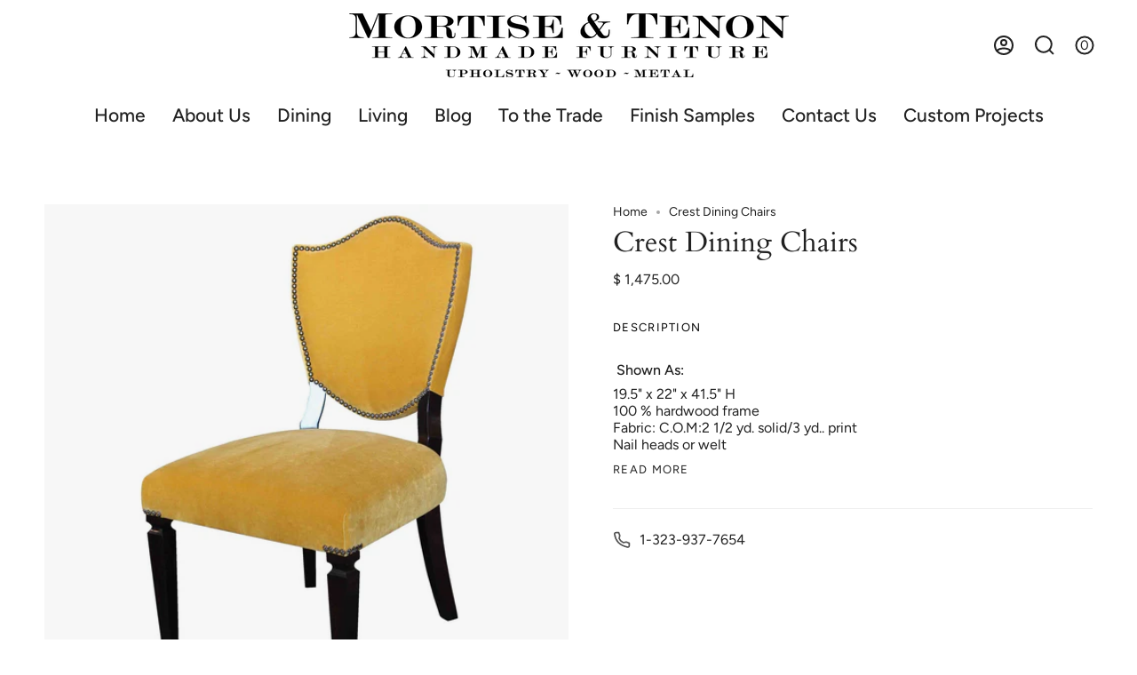

--- FILE ---
content_type: text/html; charset=utf-8
request_url: https://www.mortisetenon.com/products/crest-dining-chairs
body_size: 22269
content:
<!doctype html>
<html class="no-js no-touch supports-no-cookies" lang="en">
<head>
    <meta charset="UTF-8">
  <meta http-equiv="X-UA-Compatible" content="IE=edge">
  <meta name="viewport" content="width=device-width, initial-scale=1.0">
  <meta name="theme-color" content="#8191a4">
  <link rel="canonical" href="https://www.mortisetenon.com/products/crest-dining-chairs">
  <link rel="preconnect" href="https://cdn.shopify.com" crossorigin>
  <!-- ======================= Broadcast Theme V3.8.0 ========================= --><link rel="preconnect" href="https://fonts.shopifycdn.com" crossorigin><link href="//www.mortisetenon.com/cdn/shop/t/25/assets/theme.css?v=38061538839762404471676067048" as="style" rel="preload">
  <link href="//www.mortisetenon.com/cdn/shop/t/25/assets/vendor.js?v=6861589454147949451675499618" as="script" rel="preload">
  <link href="//www.mortisetenon.com/cdn/shop/t/25/assets/theme.js?v=77392984814197234011675499618" as="script" rel="preload">


  <!-- Title and description ================================================ -->
  
  <title>
    
    Crest Dining Chairs
    
    
    
      &ndash; Mortise &amp; Tenon
    
  </title>

  
    <meta name="description" content="Our Crest dining chairs are modeled after our Grand Shield dining chairs. They partner wonderfully as a Captain&#39;s chair or a side chair. ">
  

  <meta property="og:site_name" content="Mortise &amp; Tenon">
<meta property="og:url" content="https://www.mortisetenon.com/products/crest-dining-chairs">
<meta property="og:title" content="Crest Dining Chairs">
<meta property="og:type" content="product">
<meta property="og:description" content="Our Crest dining chairs are modeled after our Grand Shield dining chairs. They partner wonderfully as a Captain&#39;s chair or a side chair. "><meta property="og:image" content="http://www.mortisetenon.com/cdn/shop/products/modern-comfortable-yellow-crest-dining-chair.jpeg?v=1706139111">
  <meta property="og:image:secure_url" content="https://www.mortisetenon.com/cdn/shop/products/modern-comfortable-yellow-crest-dining-chair.jpeg?v=1706139111">
  <meta property="og:image:width" content="2000">
  <meta property="og:image:height" content="2000"><meta property="og:price:amount" content="1,475.00">
  <meta property="og:price:currency" content="USD"><meta name="twitter:card" content="summary_large_image">
<meta name="twitter:title" content="Crest Dining Chairs">
<meta name="twitter:description" content="Our Crest dining chairs are modeled after our Grand Shield dining chairs. They partner wonderfully as a Captain&#39;s chair or a side chair. ">

  <!-- CSS ================================================================== -->

  <link href="//www.mortisetenon.com/cdn/shop/t/25/assets/font-settings.css?v=2384713482573772731759332967" rel="stylesheet" type="text/css" media="all" />

  
<style data-shopify>

:root {--scrollbar-width: 0px;


--COLOR-VIDEO-BG: #f2f2f2;
--COLOR-BG-BRIGHTER: #f2f2f2;

--COLOR-BG: #ffffff;
--COLOR-BG-TRANSPARENT: rgba(255, 255, 255, 0);
--COLOR-BG-SECONDARY: #F7F9FA;
--COLOR-BG-RGB: 255, 255, 255;

--COLOR-TEXT-DARK: #000000;
--COLOR-TEXT: #212121;
--COLOR-TEXT-LIGHT: #646464;


/* === Opacity shades of grey ===*/
--COLOR-A5:  rgba(33, 33, 33, 0.05);
--COLOR-A10: rgba(33, 33, 33, 0.1);
--COLOR-A15: rgba(33, 33, 33, 0.15);
--COLOR-A20: rgba(33, 33, 33, 0.2);
--COLOR-A25: rgba(33, 33, 33, 0.25);
--COLOR-A30: rgba(33, 33, 33, 0.3);
--COLOR-A35: rgba(33, 33, 33, 0.35);
--COLOR-A40: rgba(33, 33, 33, 0.4);
--COLOR-A45: rgba(33, 33, 33, 0.45);
--COLOR-A50: rgba(33, 33, 33, 0.5);
--COLOR-A55: rgba(33, 33, 33, 0.55);
--COLOR-A60: rgba(33, 33, 33, 0.6);
--COLOR-A65: rgba(33, 33, 33, 0.65);
--COLOR-A70: rgba(33, 33, 33, 0.7);
--COLOR-A75: rgba(33, 33, 33, 0.75);
--COLOR-A80: rgba(33, 33, 33, 0.8);
--COLOR-A85: rgba(33, 33, 33, 0.85);
--COLOR-A90: rgba(33, 33, 33, 0.9);
--COLOR-A95: rgba(33, 33, 33, 0.95);

--COLOR-BORDER: rgb(240, 240, 240);
--COLOR-BORDER-LIGHT: #f6f6f6;
--COLOR-BORDER-HAIRLINE: #f7f7f7;
--COLOR-BORDER-DARK: #bdbdbd;/* === Bright color ===*/
--COLOR-PRIMARY: #ab8c52;
--COLOR-PRIMARY-HOVER: #806430;
--COLOR-PRIMARY-FADE: rgba(171, 140, 82, 0.05);
--COLOR-PRIMARY-FADE-HOVER: rgba(171, 140, 82, 0.1);
--COLOR-PRIMARY-LIGHT: #e8d4ae;--COLOR-PRIMARY-OPPOSITE: #ffffff;


/* === Secondary Color ===*/
--COLOR-SECONDARY: #8191a4;
--COLOR-SECONDARY-HOVER: #506a89;
--COLOR-SECONDARY-FADE: rgba(129, 145, 164, 0.05);
--COLOR-SECONDARY-FADE-HOVER: rgba(129, 145, 164, 0.1);--COLOR-SECONDARY-OPPOSITE: #ffffff;


/* === link Color ===*/
--COLOR-LINK: #212121;
--COLOR-LINK-FADE: rgba(33, 33, 33, 0.05);
--COLOR-LINK-FADE-HOVER: rgba(33, 33, 33, 0.1);--COLOR-LINK-OPPOSITE: #ffffff;


/* === Product grid sale tags ===*/
--COLOR-SALE-BG: #d20000;
--COLOR-SALE-TEXT: #ffffff;--COLOR-SALE-TEXT-SECONDARY: #d20000;

/* === Product grid badges ===*/
--COLOR-BADGE-BG: #ffffff;
--COLOR-BADGE-TEXT: #212121;

/* === Product sale color ===*/
--COLOR-SALE: #d20000;

/* === Gray background on Product grid items ===*/--filter-bg: .97;/* === Helper colors for form error states ===*/
--COLOR-ERROR: #721C24;
--COLOR-ERROR-BG: #F8D7DA;
--COLOR-ERROR-BORDER: #F5C6CB;



  --RADIUS: 0px;
  --RADIUS-SELECT: 0px;


--COLOR-ANNOUNCEMENT-BG: #ffffff;
--COLOR-ANNOUNCEMENT-TEXT: #ab8c52;
--COLOR-ANNOUNCEMENT-BORDER: #e6ddcb;

--COLOR-HEADER-BG: #ffffff;
--COLOR-HEADER-BG-TRANSPARENT: rgba(255, 255, 255, 0);
--COLOR-HEADER-LINK: #212121;

--COLOR-MENU-BG: #ffffff;
--COLOR-MENU-LINK: #212121;
--COLOR-SUBMENU-BG: #ffffff;
--COLOR-SUBMENU-LINK: #212121;
--COLOR-SUBMENU-TEXT-LIGHT: #646464;
--COLOR-MENU-TRANSPARENT: #ffffff;

--COLOR-FOOTER-BG: #ffffff;
--COLOR-FOOTER-TEXT: #212121;
--COLOR-FOOTER-LINK: #212121;
--COLOR-FOOTER-BORDER: #212121;

--TRANSPARENT: rgba(255, 255, 255, 0);

/* === Default overlay opacity ===*/
--overlay-opacity: 0;

/* === Custom Cursor ===*/
--ICON-ZOOM-IN: url( "//www.mortisetenon.com/cdn/shop/t/25/assets/icon-zoom-in.svg?v=182473373117644429561675499618" );
--ICON-ZOOM-OUT: url( "//www.mortisetenon.com/cdn/shop/t/25/assets/icon-zoom-out.svg?v=101497157853986683871675499617" );

/* === Custom Icons ===*/


  
  --ICON-ADD-BAG: url( "//www.mortisetenon.com/cdn/shop/t/25/assets/icon-add-bag-bold.svg?v=153593870113319288171675499617" );
  --ICON-ADD-CART: url( "//www.mortisetenon.com/cdn/shop/t/25/assets/icon-add-cart-bold.svg?v=118344279592785774811675499617" );
  --ICON-ARROW-LEFT: url( "//www.mortisetenon.com/cdn/shop/t/25/assets/icon-arrow-left-bold.svg?v=110298602555889496271675499617" );
  --ICON-ARROW-RIGHT: url( "//www.mortisetenon.com/cdn/shop/t/25/assets/icon-arrow-right-bold.svg?v=29796348604012140291675499618" );
  --ICON-SELECT: url("//www.mortisetenon.com/cdn/shop/t/25/assets/icon-select-bold.svg?v=31261472038038585131675499617");


--PRODUCT-GRID-ASPECT-RATIO: 140.0%;

/* === Typography ===*/
--FONT-WEIGHT-BODY: 400;
--FONT-WEIGHT-BODY-BOLD: 500;

--FONT-STACK-BODY: Figtree, sans-serif;
--FONT-STYLE-BODY: normal;
--FONT-STYLE-BODY-ITALIC: italic;
--FONT-ADJUST-BODY: 1.0;

--FONT-WEIGHT-HEADING: 400;
--FONT-WEIGHT-HEADING-BOLD: 700;

--FONT-STACK-HEADING: Cardo, serif;
--FONT-STYLE-HEADING: normal;
--FONT-STYLE-HEADING-ITALIC: italic;
--FONT-ADJUST-HEADING: 1.15;

--FONT-STACK-NAV: Figtree, sans-serif;
--FONT-STYLE-NAV: normal;
--FONT-STYLE-NAV-ITALIC: italic;
--FONT-ADJUST-NAV: 1.5;

--FONT-WEIGHT-NAV: 400;
--FONT-WEIGHT-NAV-BOLD: 500;

--FONT-SIZE-BASE: 1.0rem;
--FONT-SIZE-BASE-PERCENT: 1.0;

/* === Parallax ===*/
--PARALLAX-STRENGTH-MIN: 130.0%;
--PARALLAX-STRENGTH-MAX: 140.0%;--LAYOUT-OUTER: 50px;
  --LAYOUT-GUTTER: 32px;
  --LAYOUT-OUTER-MEDIUM: 30px;
  --LAYOUT-GUTTER-MEDIUM: 22px;
  --LAYOUT-OUTER-SMALL: 16px;
  --LAYOUT-GUTTER-SMALL: 16px;--base-animation-delay: 0ms;
--line-height-normal: 1.375; /* Equals to line-height: normal; */--ICON-STROKE-WIDTH: 2px;/* === Button General ===*/
--BTN-FONT-STACK: Figtree, sans-serif;
--BTN-FONT-WEIGHT: 400;
--BTN-FONT-STYLE: normal;
--BTN-FONT-SIZE: 13px;

--BTN-LETTER-SPACING: 0.1em;
--BTN-UPPERCASE: uppercase;

/* === Button Primary ===*/
--BTN-PRIMARY-BORDER-COLOR: #212121;
--BTN-PRIMARY-BG-COLOR: #212121;
--BTN-PRIMARY-TEXT-COLOR: #ffffff;


  --BTN-PRIMARY-BG-COLOR-BRIGHTER: #3b3b3b;


/* === Button Secondary ===*/
--BTN-SECONDARY-BORDER-COLOR: #ab8c52;
--BTN-SECONDARY-BG-COLOR: #ab8c52;
--BTN-SECONDARY-TEXT-COLOR: #ffffff;


  --BTN-SECONDARY-BG-COLOR-BRIGHTER: #9a7e4a;


/* === Button White ===*/
--TEXT-BTN-BORDER-WHITE: #fff;
--TEXT-BTN-BG-WHITE: #fff;
--TEXT-BTN-WHITE: #000;
--TEXT-BTN-BG-WHITE-BRIGHTER: #f2f2f2;

/* === Button Black ===*/
--TEXT-BTN-BG-BLACK: #000;
--TEXT-BTN-BORDER-BLACK: #000;
--TEXT-BTN-BLACK: #fff;
--TEXT-BTN-BG-BLACK-BRIGHTER: #1a1a1a
}
</style>


  <link href="//www.mortisetenon.com/cdn/shop/t/25/assets/theme.css?v=38061538839762404471676067048" rel="stylesheet" type="text/css" media="all" />

  <script>
    if (window.navigator.userAgent.indexOf('MSIE ') > 0 || window.navigator.userAgent.indexOf('Trident/') > 0) {
      document.documentElement.className = document.documentElement.className + ' ie';

      var scripts = document.getElementsByTagName('script')[0];
      var polyfill = document.createElement("script");
      polyfill.defer = true;
      polyfill.src = "//www.mortisetenon.com/cdn/shop/t/25/assets/ie11.js?v=144489047535103983231675499617";

      scripts.parentNode.insertBefore(polyfill, scripts);
    } else {
      document.documentElement.className = document.documentElement.className.replace('no-js', 'js');
    }

    let root = '/';
    if (root[root.length - 1] !== '/') {
      root = root + '/';
    }

    window.theme = {
      routes: {
        root: root,
        cart: '/cart',
        cart_add_url: '/cart/add',
        product_recommendations_url: '/recommendations/products',
        predictive_search_url: '/search/suggest',
        addresses_url: '/account/addresses'
      },
      assets: {
        photoswipe: '//www.mortisetenon.com/cdn/shop/t/25/assets/photoswipe.js?v=101811760775731399961675499619',
        smoothscroll: '//www.mortisetenon.com/cdn/shop/t/25/assets/smoothscroll.js?v=37906625415260927261675499617',
        swatches: '//www.mortisetenon.com/cdn/shop/t/25/assets/swatches.json?v=153762849283573572451675499618',
        base: "//www.mortisetenon.com/cdn/shop/t/25/assets/",
      },
      strings: {
        addToCart: "Add to cart",
        soldOut: "Sold Out",
        from: "From",
        preOrder: "Pre-order",
        sale: "Sale",
        subscription: "Subscription",
        unavailable: "Unavailable",
        unitPrice: "Unit price",
        unitPriceSeparator: "per",
        shippingCalcSubmitButton: "Calculate shipping",
        shippingCalcSubmitButtonDisabled: "Calculating...",
        selectValue: "Select value",
        selectColor: "Select color",
        oneColor: "color",
        otherColor: "colors",
        upsellAddToCart: "Add",
        free: "please call for pricing options",
      },
      settings: {
        customerLoggedIn: null ? true : false,
        cartDrawerEnabled: false,
        enableQuickAdd: false,
        enableAnimations: true,
        transparentHeader: false,
      },
      moneyFormat: false ? "$ {{amount}} USD" : "$ {{amount}}",
      moneyWithoutCurrencyFormat: "$ {{amount}}",
      moneyWithCurrencyFormat: "$ {{amount}} USD",
      subtotal: 0,
      info: {
        name: 'broadcast'
      },
      version: '3.8.0'
    };

    if (window.performance) {
      window.performance.mark('init');
    } else {
      window.fastNetworkAndCPU = false;
    }

    const firstSectionImage = document.querySelector('.main-content > .shopify-section img');
    if (firstSectionImage) {
      firstSectionImage.setAttribute('loading', 'eager');
      firstSectionImage.setAttribute('fetchpriority', 'high');
    }
  </script>

  

  <!-- Theme Javascript ============================================================== -->
  <script src="//www.mortisetenon.com/cdn/shop/t/25/assets/vendor.js?v=6861589454147949451675499618" defer="defer"></script>
  <script src="//www.mortisetenon.com/cdn/shop/t/25/assets/theme.js?v=77392984814197234011675499618" defer="defer"></script><!-- Shopify app scripts =========================================================== -->

  <script>window.performance && window.performance.mark && window.performance.mark('shopify.content_for_header.start');</script><meta id="shopify-digital-wallet" name="shopify-digital-wallet" content="/8766468/digital_wallets/dialog">
<meta name="shopify-checkout-api-token" content="9c29051c7a35042791a826c6d7c8adc6">
<meta id="in-context-paypal-metadata" data-shop-id="8766468" data-venmo-supported="false" data-environment="production" data-locale="en_US" data-paypal-v4="true" data-currency="USD">
<link rel="alternate" type="application/json+oembed" href="https://www.mortisetenon.com/products/crest-dining-chairs.oembed">
<script async="async" src="/checkouts/internal/preloads.js?locale=en-US"></script>
<link rel="preconnect" href="https://shop.app" crossorigin="anonymous">
<script async="async" src="https://shop.app/checkouts/internal/preloads.js?locale=en-US&shop_id=8766468" crossorigin="anonymous"></script>
<script id="apple-pay-shop-capabilities" type="application/json">{"shopId":8766468,"countryCode":"US","currencyCode":"USD","merchantCapabilities":["supports3DS"],"merchantId":"gid:\/\/shopify\/Shop\/8766468","merchantName":"Mortise \u0026 Tenon","requiredBillingContactFields":["postalAddress","email","phone"],"requiredShippingContactFields":["postalAddress","email","phone"],"shippingType":"shipping","supportedNetworks":["visa","masterCard","amex","discover","elo","jcb"],"total":{"type":"pending","label":"Mortise \u0026 Tenon","amount":"1.00"},"shopifyPaymentsEnabled":true,"supportsSubscriptions":true}</script>
<script id="shopify-features" type="application/json">{"accessToken":"9c29051c7a35042791a826c6d7c8adc6","betas":["rich-media-storefront-analytics"],"domain":"www.mortisetenon.com","predictiveSearch":true,"shopId":8766468,"locale":"en"}</script>
<script>var Shopify = Shopify || {};
Shopify.shop = "mortisetenon-com.myshopify.com";
Shopify.locale = "en";
Shopify.currency = {"active":"USD","rate":"1.0"};
Shopify.country = "US";
Shopify.theme = {"name":"Broadcast - use for 4.0 customizations","id":136573911278,"schema_name":"Broadcast","schema_version":"3.8.0","theme_store_id":868,"role":"main"};
Shopify.theme.handle = "null";
Shopify.theme.style = {"id":null,"handle":null};
Shopify.cdnHost = "www.mortisetenon.com/cdn";
Shopify.routes = Shopify.routes || {};
Shopify.routes.root = "/";</script>
<script type="module">!function(o){(o.Shopify=o.Shopify||{}).modules=!0}(window);</script>
<script>!function(o){function n(){var o=[];function n(){o.push(Array.prototype.slice.apply(arguments))}return n.q=o,n}var t=o.Shopify=o.Shopify||{};t.loadFeatures=n(),t.autoloadFeatures=n()}(window);</script>
<script>
  window.ShopifyPay = window.ShopifyPay || {};
  window.ShopifyPay.apiHost = "shop.app\/pay";
  window.ShopifyPay.redirectState = null;
</script>
<script id="shop-js-analytics" type="application/json">{"pageType":"product"}</script>
<script defer="defer" async type="module" src="//www.mortisetenon.com/cdn/shopifycloud/shop-js/modules/v2/client.init-shop-cart-sync_C5BV16lS.en.esm.js"></script>
<script defer="defer" async type="module" src="//www.mortisetenon.com/cdn/shopifycloud/shop-js/modules/v2/chunk.common_CygWptCX.esm.js"></script>
<script type="module">
  await import("//www.mortisetenon.com/cdn/shopifycloud/shop-js/modules/v2/client.init-shop-cart-sync_C5BV16lS.en.esm.js");
await import("//www.mortisetenon.com/cdn/shopifycloud/shop-js/modules/v2/chunk.common_CygWptCX.esm.js");

  window.Shopify.SignInWithShop?.initShopCartSync?.({"fedCMEnabled":true,"windoidEnabled":true});

</script>
<script>
  window.Shopify = window.Shopify || {};
  if (!window.Shopify.featureAssets) window.Shopify.featureAssets = {};
  window.Shopify.featureAssets['shop-js'] = {"shop-cart-sync":["modules/v2/client.shop-cart-sync_ZFArdW7E.en.esm.js","modules/v2/chunk.common_CygWptCX.esm.js"],"init-fed-cm":["modules/v2/client.init-fed-cm_CmiC4vf6.en.esm.js","modules/v2/chunk.common_CygWptCX.esm.js"],"shop-button":["modules/v2/client.shop-button_tlx5R9nI.en.esm.js","modules/v2/chunk.common_CygWptCX.esm.js"],"shop-cash-offers":["modules/v2/client.shop-cash-offers_DOA2yAJr.en.esm.js","modules/v2/chunk.common_CygWptCX.esm.js","modules/v2/chunk.modal_D71HUcav.esm.js"],"init-windoid":["modules/v2/client.init-windoid_sURxWdc1.en.esm.js","modules/v2/chunk.common_CygWptCX.esm.js"],"shop-toast-manager":["modules/v2/client.shop-toast-manager_ClPi3nE9.en.esm.js","modules/v2/chunk.common_CygWptCX.esm.js"],"init-shop-email-lookup-coordinator":["modules/v2/client.init-shop-email-lookup-coordinator_B8hsDcYM.en.esm.js","modules/v2/chunk.common_CygWptCX.esm.js"],"init-shop-cart-sync":["modules/v2/client.init-shop-cart-sync_C5BV16lS.en.esm.js","modules/v2/chunk.common_CygWptCX.esm.js"],"avatar":["modules/v2/client.avatar_BTnouDA3.en.esm.js"],"pay-button":["modules/v2/client.pay-button_FdsNuTd3.en.esm.js","modules/v2/chunk.common_CygWptCX.esm.js"],"init-customer-accounts":["modules/v2/client.init-customer-accounts_DxDtT_ad.en.esm.js","modules/v2/client.shop-login-button_C5VAVYt1.en.esm.js","modules/v2/chunk.common_CygWptCX.esm.js","modules/v2/chunk.modal_D71HUcav.esm.js"],"init-shop-for-new-customer-accounts":["modules/v2/client.init-shop-for-new-customer-accounts_ChsxoAhi.en.esm.js","modules/v2/client.shop-login-button_C5VAVYt1.en.esm.js","modules/v2/chunk.common_CygWptCX.esm.js","modules/v2/chunk.modal_D71HUcav.esm.js"],"shop-login-button":["modules/v2/client.shop-login-button_C5VAVYt1.en.esm.js","modules/v2/chunk.common_CygWptCX.esm.js","modules/v2/chunk.modal_D71HUcav.esm.js"],"init-customer-accounts-sign-up":["modules/v2/client.init-customer-accounts-sign-up_CPSyQ0Tj.en.esm.js","modules/v2/client.shop-login-button_C5VAVYt1.en.esm.js","modules/v2/chunk.common_CygWptCX.esm.js","modules/v2/chunk.modal_D71HUcav.esm.js"],"shop-follow-button":["modules/v2/client.shop-follow-button_Cva4Ekp9.en.esm.js","modules/v2/chunk.common_CygWptCX.esm.js","modules/v2/chunk.modal_D71HUcav.esm.js"],"checkout-modal":["modules/v2/client.checkout-modal_BPM8l0SH.en.esm.js","modules/v2/chunk.common_CygWptCX.esm.js","modules/v2/chunk.modal_D71HUcav.esm.js"],"lead-capture":["modules/v2/client.lead-capture_Bi8yE_yS.en.esm.js","modules/v2/chunk.common_CygWptCX.esm.js","modules/v2/chunk.modal_D71HUcav.esm.js"],"shop-login":["modules/v2/client.shop-login_D6lNrXab.en.esm.js","modules/v2/chunk.common_CygWptCX.esm.js","modules/v2/chunk.modal_D71HUcav.esm.js"],"payment-terms":["modules/v2/client.payment-terms_CZxnsJam.en.esm.js","modules/v2/chunk.common_CygWptCX.esm.js","modules/v2/chunk.modal_D71HUcav.esm.js"]};
</script>
<script>(function() {
  var isLoaded = false;
  function asyncLoad() {
    if (isLoaded) return;
    isLoaded = true;
    var urls = ["https:\/\/api.ns8.com\/v1\/analytics\/script\/105179136?name=latestVisitors\u0026shop=mortisetenon-com.myshopify.com","https:\/\/cdn.nfcube.com\/instafeed-c14d35d4fb3328e4043823ae9bf3c152.js?shop=mortisetenon-com.myshopify.com"];
    for (var i = 0; i < urls.length; i++) {
      var s = document.createElement('script');
      s.type = 'text/javascript';
      s.async = true;
      s.src = urls[i];
      var x = document.getElementsByTagName('script')[0];
      x.parentNode.insertBefore(s, x);
    }
  };
  if(window.attachEvent) {
    window.attachEvent('onload', asyncLoad);
  } else {
    window.addEventListener('load', asyncLoad, false);
  }
})();</script>
<script id="__st">var __st={"a":8766468,"offset":-28800,"reqid":"4d935a03-e500-48cc-9168-b6a7f5808cb0-1768608327","pageurl":"www.mortisetenon.com\/products\/crest-dining-chairs","u":"ea883210a3c2","p":"product","rtyp":"product","rid":2470656003};</script>
<script>window.ShopifyPaypalV4VisibilityTracking = true;</script>
<script id="captcha-bootstrap">!function(){'use strict';const t='contact',e='account',n='new_comment',o=[[t,t],['blogs',n],['comments',n],[t,'customer']],c=[[e,'customer_login'],[e,'guest_login'],[e,'recover_customer_password'],[e,'create_customer']],r=t=>t.map((([t,e])=>`form[action*='/${t}']:not([data-nocaptcha='true']) input[name='form_type'][value='${e}']`)).join(','),a=t=>()=>t?[...document.querySelectorAll(t)].map((t=>t.form)):[];function s(){const t=[...o],e=r(t);return a(e)}const i='password',u='form_key',d=['recaptcha-v3-token','g-recaptcha-response','h-captcha-response',i],f=()=>{try{return window.sessionStorage}catch{return}},m='__shopify_v',_=t=>t.elements[u];function p(t,e,n=!1){try{const o=window.sessionStorage,c=JSON.parse(o.getItem(e)),{data:r}=function(t){const{data:e,action:n}=t;return t[m]||n?{data:e,action:n}:{data:t,action:n}}(c);for(const[e,n]of Object.entries(r))t.elements[e]&&(t.elements[e].value=n);n&&o.removeItem(e)}catch(o){console.error('form repopulation failed',{error:o})}}const l='form_type',E='cptcha';function T(t){t.dataset[E]=!0}const w=window,h=w.document,L='Shopify',v='ce_forms',y='captcha';let A=!1;((t,e)=>{const n=(g='f06e6c50-85a8-45c8-87d0-21a2b65856fe',I='https://cdn.shopify.com/shopifycloud/storefront-forms-hcaptcha/ce_storefront_forms_captcha_hcaptcha.v1.5.2.iife.js',D={infoText:'Protected by hCaptcha',privacyText:'Privacy',termsText:'Terms'},(t,e,n)=>{const o=w[L][v],c=o.bindForm;if(c)return c(t,g,e,D).then(n);var r;o.q.push([[t,g,e,D],n]),r=I,A||(h.body.append(Object.assign(h.createElement('script'),{id:'captcha-provider',async:!0,src:r})),A=!0)});var g,I,D;w[L]=w[L]||{},w[L][v]=w[L][v]||{},w[L][v].q=[],w[L][y]=w[L][y]||{},w[L][y].protect=function(t,e){n(t,void 0,e),T(t)},Object.freeze(w[L][y]),function(t,e,n,w,h,L){const[v,y,A,g]=function(t,e,n){const i=e?o:[],u=t?c:[],d=[...i,...u],f=r(d),m=r(i),_=r(d.filter((([t,e])=>n.includes(e))));return[a(f),a(m),a(_),s()]}(w,h,L),I=t=>{const e=t.target;return e instanceof HTMLFormElement?e:e&&e.form},D=t=>v().includes(t);t.addEventListener('submit',(t=>{const e=I(t);if(!e)return;const n=D(e)&&!e.dataset.hcaptchaBound&&!e.dataset.recaptchaBound,o=_(e),c=g().includes(e)&&(!o||!o.value);(n||c)&&t.preventDefault(),c&&!n&&(function(t){try{if(!f())return;!function(t){const e=f();if(!e)return;const n=_(t);if(!n)return;const o=n.value;o&&e.removeItem(o)}(t);const e=Array.from(Array(32),(()=>Math.random().toString(36)[2])).join('');!function(t,e){_(t)||t.append(Object.assign(document.createElement('input'),{type:'hidden',name:u})),t.elements[u].value=e}(t,e),function(t,e){const n=f();if(!n)return;const o=[...t.querySelectorAll(`input[type='${i}']`)].map((({name:t})=>t)),c=[...d,...o],r={};for(const[a,s]of new FormData(t).entries())c.includes(a)||(r[a]=s);n.setItem(e,JSON.stringify({[m]:1,action:t.action,data:r}))}(t,e)}catch(e){console.error('failed to persist form',e)}}(e),e.submit())}));const S=(t,e)=>{t&&!t.dataset[E]&&(n(t,e.some((e=>e===t))),T(t))};for(const o of['focusin','change'])t.addEventListener(o,(t=>{const e=I(t);D(e)&&S(e,y())}));const B=e.get('form_key'),M=e.get(l),P=B&&M;t.addEventListener('DOMContentLoaded',(()=>{const t=y();if(P)for(const e of t)e.elements[l].value===M&&p(e,B);[...new Set([...A(),...v().filter((t=>'true'===t.dataset.shopifyCaptcha))])].forEach((e=>S(e,t)))}))}(h,new URLSearchParams(w.location.search),n,t,e,['guest_login'])})(!0,!0)}();</script>
<script integrity="sha256-4kQ18oKyAcykRKYeNunJcIwy7WH5gtpwJnB7kiuLZ1E=" data-source-attribution="shopify.loadfeatures" defer="defer" src="//www.mortisetenon.com/cdn/shopifycloud/storefront/assets/storefront/load_feature-a0a9edcb.js" crossorigin="anonymous"></script>
<script crossorigin="anonymous" defer="defer" src="//www.mortisetenon.com/cdn/shopifycloud/storefront/assets/shopify_pay/storefront-65b4c6d7.js?v=20250812"></script>
<script data-source-attribution="shopify.dynamic_checkout.dynamic.init">var Shopify=Shopify||{};Shopify.PaymentButton=Shopify.PaymentButton||{isStorefrontPortableWallets:!0,init:function(){window.Shopify.PaymentButton.init=function(){};var t=document.createElement("script");t.src="https://www.mortisetenon.com/cdn/shopifycloud/portable-wallets/latest/portable-wallets.en.js",t.type="module",document.head.appendChild(t)}};
</script>
<script data-source-attribution="shopify.dynamic_checkout.buyer_consent">
  function portableWalletsHideBuyerConsent(e){var t=document.getElementById("shopify-buyer-consent"),n=document.getElementById("shopify-subscription-policy-button");t&&n&&(t.classList.add("hidden"),t.setAttribute("aria-hidden","true"),n.removeEventListener("click",e))}function portableWalletsShowBuyerConsent(e){var t=document.getElementById("shopify-buyer-consent"),n=document.getElementById("shopify-subscription-policy-button");t&&n&&(t.classList.remove("hidden"),t.removeAttribute("aria-hidden"),n.addEventListener("click",e))}window.Shopify?.PaymentButton&&(window.Shopify.PaymentButton.hideBuyerConsent=portableWalletsHideBuyerConsent,window.Shopify.PaymentButton.showBuyerConsent=portableWalletsShowBuyerConsent);
</script>
<script data-source-attribution="shopify.dynamic_checkout.cart.bootstrap">document.addEventListener("DOMContentLoaded",(function(){function t(){return document.querySelector("shopify-accelerated-checkout-cart, shopify-accelerated-checkout")}if(t())Shopify.PaymentButton.init();else{new MutationObserver((function(e,n){t()&&(Shopify.PaymentButton.init(),n.disconnect())})).observe(document.body,{childList:!0,subtree:!0})}}));
</script>
<link id="shopify-accelerated-checkout-styles" rel="stylesheet" media="screen" href="https://www.mortisetenon.com/cdn/shopifycloud/portable-wallets/latest/accelerated-checkout-backwards-compat.css" crossorigin="anonymous">
<style id="shopify-accelerated-checkout-cart">
        #shopify-buyer-consent {
  margin-top: 1em;
  display: inline-block;
  width: 100%;
}

#shopify-buyer-consent.hidden {
  display: none;
}

#shopify-subscription-policy-button {
  background: none;
  border: none;
  padding: 0;
  text-decoration: underline;
  font-size: inherit;
  cursor: pointer;
}

#shopify-subscription-policy-button::before {
  box-shadow: none;
}

      </style>

<script>window.performance && window.performance.mark && window.performance.mark('shopify.content_for_header.end');</script>

<link href="https://monorail-edge.shopifysvc.com" rel="dns-prefetch">
<script>(function(){if ("sendBeacon" in navigator && "performance" in window) {try {var session_token_from_headers = performance.getEntriesByType('navigation')[0].serverTiming.find(x => x.name == '_s').description;} catch {var session_token_from_headers = undefined;}var session_cookie_matches = document.cookie.match(/_shopify_s=([^;]*)/);var session_token_from_cookie = session_cookie_matches && session_cookie_matches.length === 2 ? session_cookie_matches[1] : "";var session_token = session_token_from_headers || session_token_from_cookie || "";function handle_abandonment_event(e) {var entries = performance.getEntries().filter(function(entry) {return /monorail-edge.shopifysvc.com/.test(entry.name);});if (!window.abandonment_tracked && entries.length === 0) {window.abandonment_tracked = true;var currentMs = Date.now();var navigation_start = performance.timing.navigationStart;var payload = {shop_id: 8766468,url: window.location.href,navigation_start,duration: currentMs - navigation_start,session_token,page_type: "product"};window.navigator.sendBeacon("https://monorail-edge.shopifysvc.com/v1/produce", JSON.stringify({schema_id: "online_store_buyer_site_abandonment/1.1",payload: payload,metadata: {event_created_at_ms: currentMs,event_sent_at_ms: currentMs}}));}}window.addEventListener('pagehide', handle_abandonment_event);}}());</script>
<script id="web-pixels-manager-setup">(function e(e,d,r,n,o){if(void 0===o&&(o={}),!Boolean(null===(a=null===(i=window.Shopify)||void 0===i?void 0:i.analytics)||void 0===a?void 0:a.replayQueue)){var i,a;window.Shopify=window.Shopify||{};var t=window.Shopify;t.analytics=t.analytics||{};var s=t.analytics;s.replayQueue=[],s.publish=function(e,d,r){return s.replayQueue.push([e,d,r]),!0};try{self.performance.mark("wpm:start")}catch(e){}var l=function(){var e={modern:/Edge?\/(1{2}[4-9]|1[2-9]\d|[2-9]\d{2}|\d{4,})\.\d+(\.\d+|)|Firefox\/(1{2}[4-9]|1[2-9]\d|[2-9]\d{2}|\d{4,})\.\d+(\.\d+|)|Chrom(ium|e)\/(9{2}|\d{3,})\.\d+(\.\d+|)|(Maci|X1{2}).+ Version\/(15\.\d+|(1[6-9]|[2-9]\d|\d{3,})\.\d+)([,.]\d+|)( \(\w+\)|)( Mobile\/\w+|) Safari\/|Chrome.+OPR\/(9{2}|\d{3,})\.\d+\.\d+|(CPU[ +]OS|iPhone[ +]OS|CPU[ +]iPhone|CPU IPhone OS|CPU iPad OS)[ +]+(15[._]\d+|(1[6-9]|[2-9]\d|\d{3,})[._]\d+)([._]\d+|)|Android:?[ /-](13[3-9]|1[4-9]\d|[2-9]\d{2}|\d{4,})(\.\d+|)(\.\d+|)|Android.+Firefox\/(13[5-9]|1[4-9]\d|[2-9]\d{2}|\d{4,})\.\d+(\.\d+|)|Android.+Chrom(ium|e)\/(13[3-9]|1[4-9]\d|[2-9]\d{2}|\d{4,})\.\d+(\.\d+|)|SamsungBrowser\/([2-9]\d|\d{3,})\.\d+/,legacy:/Edge?\/(1[6-9]|[2-9]\d|\d{3,})\.\d+(\.\d+|)|Firefox\/(5[4-9]|[6-9]\d|\d{3,})\.\d+(\.\d+|)|Chrom(ium|e)\/(5[1-9]|[6-9]\d|\d{3,})\.\d+(\.\d+|)([\d.]+$|.*Safari\/(?![\d.]+ Edge\/[\d.]+$))|(Maci|X1{2}).+ Version\/(10\.\d+|(1[1-9]|[2-9]\d|\d{3,})\.\d+)([,.]\d+|)( \(\w+\)|)( Mobile\/\w+|) Safari\/|Chrome.+OPR\/(3[89]|[4-9]\d|\d{3,})\.\d+\.\d+|(CPU[ +]OS|iPhone[ +]OS|CPU[ +]iPhone|CPU IPhone OS|CPU iPad OS)[ +]+(10[._]\d+|(1[1-9]|[2-9]\d|\d{3,})[._]\d+)([._]\d+|)|Android:?[ /-](13[3-9]|1[4-9]\d|[2-9]\d{2}|\d{4,})(\.\d+|)(\.\d+|)|Mobile Safari.+OPR\/([89]\d|\d{3,})\.\d+\.\d+|Android.+Firefox\/(13[5-9]|1[4-9]\d|[2-9]\d{2}|\d{4,})\.\d+(\.\d+|)|Android.+Chrom(ium|e)\/(13[3-9]|1[4-9]\d|[2-9]\d{2}|\d{4,})\.\d+(\.\d+|)|Android.+(UC? ?Browser|UCWEB|U3)[ /]?(15\.([5-9]|\d{2,})|(1[6-9]|[2-9]\d|\d{3,})\.\d+)\.\d+|SamsungBrowser\/(5\.\d+|([6-9]|\d{2,})\.\d+)|Android.+MQ{2}Browser\/(14(\.(9|\d{2,})|)|(1[5-9]|[2-9]\d|\d{3,})(\.\d+|))(\.\d+|)|K[Aa][Ii]OS\/(3\.\d+|([4-9]|\d{2,})\.\d+)(\.\d+|)/},d=e.modern,r=e.legacy,n=navigator.userAgent;return n.match(d)?"modern":n.match(r)?"legacy":"unknown"}(),u="modern"===l?"modern":"legacy",c=(null!=n?n:{modern:"",legacy:""})[u],f=function(e){return[e.baseUrl,"/wpm","/b",e.hashVersion,"modern"===e.buildTarget?"m":"l",".js"].join("")}({baseUrl:d,hashVersion:r,buildTarget:u}),m=function(e){var d=e.version,r=e.bundleTarget,n=e.surface,o=e.pageUrl,i=e.monorailEndpoint;return{emit:function(e){var a=e.status,t=e.errorMsg,s=(new Date).getTime(),l=JSON.stringify({metadata:{event_sent_at_ms:s},events:[{schema_id:"web_pixels_manager_load/3.1",payload:{version:d,bundle_target:r,page_url:o,status:a,surface:n,error_msg:t},metadata:{event_created_at_ms:s}}]});if(!i)return console&&console.warn&&console.warn("[Web Pixels Manager] No Monorail endpoint provided, skipping logging."),!1;try{return self.navigator.sendBeacon.bind(self.navigator)(i,l)}catch(e){}var u=new XMLHttpRequest;try{return u.open("POST",i,!0),u.setRequestHeader("Content-Type","text/plain"),u.send(l),!0}catch(e){return console&&console.warn&&console.warn("[Web Pixels Manager] Got an unhandled error while logging to Monorail."),!1}}}}({version:r,bundleTarget:l,surface:e.surface,pageUrl:self.location.href,monorailEndpoint:e.monorailEndpoint});try{o.browserTarget=l,function(e){var d=e.src,r=e.async,n=void 0===r||r,o=e.onload,i=e.onerror,a=e.sri,t=e.scriptDataAttributes,s=void 0===t?{}:t,l=document.createElement("script"),u=document.querySelector("head"),c=document.querySelector("body");if(l.async=n,l.src=d,a&&(l.integrity=a,l.crossOrigin="anonymous"),s)for(var f in s)if(Object.prototype.hasOwnProperty.call(s,f))try{l.dataset[f]=s[f]}catch(e){}if(o&&l.addEventListener("load",o),i&&l.addEventListener("error",i),u)u.appendChild(l);else{if(!c)throw new Error("Did not find a head or body element to append the script");c.appendChild(l)}}({src:f,async:!0,onload:function(){if(!function(){var e,d;return Boolean(null===(d=null===(e=window.Shopify)||void 0===e?void 0:e.analytics)||void 0===d?void 0:d.initialized)}()){var d=window.webPixelsManager.init(e)||void 0;if(d){var r=window.Shopify.analytics;r.replayQueue.forEach((function(e){var r=e[0],n=e[1],o=e[2];d.publishCustomEvent(r,n,o)})),r.replayQueue=[],r.publish=d.publishCustomEvent,r.visitor=d.visitor,r.initialized=!0}}},onerror:function(){return m.emit({status:"failed",errorMsg:"".concat(f," has failed to load")})},sri:function(e){var d=/^sha384-[A-Za-z0-9+/=]+$/;return"string"==typeof e&&d.test(e)}(c)?c:"",scriptDataAttributes:o}),m.emit({status:"loading"})}catch(e){m.emit({status:"failed",errorMsg:(null==e?void 0:e.message)||"Unknown error"})}}})({shopId: 8766468,storefrontBaseUrl: "https://www.mortisetenon.com",extensionsBaseUrl: "https://extensions.shopifycdn.com/cdn/shopifycloud/web-pixels-manager",monorailEndpoint: "https://monorail-edge.shopifysvc.com/unstable/produce_batch",surface: "storefront-renderer",enabledBetaFlags: ["2dca8a86"],webPixelsConfigList: [{"id":"66814190","configuration":"{\"tagID\":\"2612391377454\"}","eventPayloadVersion":"v1","runtimeContext":"STRICT","scriptVersion":"18031546ee651571ed29edbe71a3550b","type":"APP","apiClientId":3009811,"privacyPurposes":["ANALYTICS","MARKETING","SALE_OF_DATA"],"dataSharingAdjustments":{"protectedCustomerApprovalScopes":["read_customer_address","read_customer_email","read_customer_name","read_customer_personal_data","read_customer_phone"]}},{"id":"71696622","eventPayloadVersion":"v1","runtimeContext":"LAX","scriptVersion":"1","type":"CUSTOM","privacyPurposes":["ANALYTICS"],"name":"Google Analytics tag (migrated)"},{"id":"shopify-app-pixel","configuration":"{}","eventPayloadVersion":"v1","runtimeContext":"STRICT","scriptVersion":"0450","apiClientId":"shopify-pixel","type":"APP","privacyPurposes":["ANALYTICS","MARKETING"]},{"id":"shopify-custom-pixel","eventPayloadVersion":"v1","runtimeContext":"LAX","scriptVersion":"0450","apiClientId":"shopify-pixel","type":"CUSTOM","privacyPurposes":["ANALYTICS","MARKETING"]}],isMerchantRequest: false,initData: {"shop":{"name":"Mortise \u0026 Tenon","paymentSettings":{"currencyCode":"USD"},"myshopifyDomain":"mortisetenon-com.myshopify.com","countryCode":"US","storefrontUrl":"https:\/\/www.mortisetenon.com"},"customer":null,"cart":null,"checkout":null,"productVariants":[{"price":{"amount":1475.0,"currencyCode":"USD"},"product":{"title":"Crest Dining Chairs","vendor":"MVP - Custom Upholstery","id":"2470656003","untranslatedTitle":"Crest Dining Chairs","url":"\/products\/crest-dining-chairs","type":"dining chair"},"id":"7189330627","image":{"src":"\/\/www.mortisetenon.com\/cdn\/shop\/products\/modern-comfortable-yellow-crest-dining-chair.jpeg?v=1706139111"},"sku":"5400","title":"Default","untranslatedTitle":"Default"}],"purchasingCompany":null},},"https://www.mortisetenon.com/cdn","fcfee988w5aeb613cpc8e4bc33m6693e112",{"modern":"","legacy":""},{"shopId":"8766468","storefrontBaseUrl":"https:\/\/www.mortisetenon.com","extensionBaseUrl":"https:\/\/extensions.shopifycdn.com\/cdn\/shopifycloud\/web-pixels-manager","surface":"storefront-renderer","enabledBetaFlags":"[\"2dca8a86\"]","isMerchantRequest":"false","hashVersion":"fcfee988w5aeb613cpc8e4bc33m6693e112","publish":"custom","events":"[[\"page_viewed\",{}],[\"product_viewed\",{\"productVariant\":{\"price\":{\"amount\":1475.0,\"currencyCode\":\"USD\"},\"product\":{\"title\":\"Crest Dining Chairs\",\"vendor\":\"MVP - Custom Upholstery\",\"id\":\"2470656003\",\"untranslatedTitle\":\"Crest Dining Chairs\",\"url\":\"\/products\/crest-dining-chairs\",\"type\":\"dining chair\"},\"id\":\"7189330627\",\"image\":{\"src\":\"\/\/www.mortisetenon.com\/cdn\/shop\/products\/modern-comfortable-yellow-crest-dining-chair.jpeg?v=1706139111\"},\"sku\":\"5400\",\"title\":\"Default\",\"untranslatedTitle\":\"Default\"}}]]"});</script><script>
  window.ShopifyAnalytics = window.ShopifyAnalytics || {};
  window.ShopifyAnalytics.meta = window.ShopifyAnalytics.meta || {};
  window.ShopifyAnalytics.meta.currency = 'USD';
  var meta = {"product":{"id":2470656003,"gid":"gid:\/\/shopify\/Product\/2470656003","vendor":"MVP - Custom Upholstery","type":"dining chair","handle":"crest-dining-chairs","variants":[{"id":7189330627,"price":147500,"name":"Crest Dining Chairs","public_title":null,"sku":"5400"}],"remote":false},"page":{"pageType":"product","resourceType":"product","resourceId":2470656003,"requestId":"4d935a03-e500-48cc-9168-b6a7f5808cb0-1768608327"}};
  for (var attr in meta) {
    window.ShopifyAnalytics.meta[attr] = meta[attr];
  }
</script>
<script class="analytics">
  (function () {
    var customDocumentWrite = function(content) {
      var jquery = null;

      if (window.jQuery) {
        jquery = window.jQuery;
      } else if (window.Checkout && window.Checkout.$) {
        jquery = window.Checkout.$;
      }

      if (jquery) {
        jquery('body').append(content);
      }
    };

    var hasLoggedConversion = function(token) {
      if (token) {
        return document.cookie.indexOf('loggedConversion=' + token) !== -1;
      }
      return false;
    }

    var setCookieIfConversion = function(token) {
      if (token) {
        var twoMonthsFromNow = new Date(Date.now());
        twoMonthsFromNow.setMonth(twoMonthsFromNow.getMonth() + 2);

        document.cookie = 'loggedConversion=' + token + '; expires=' + twoMonthsFromNow;
      }
    }

    var trekkie = window.ShopifyAnalytics.lib = window.trekkie = window.trekkie || [];
    if (trekkie.integrations) {
      return;
    }
    trekkie.methods = [
      'identify',
      'page',
      'ready',
      'track',
      'trackForm',
      'trackLink'
    ];
    trekkie.factory = function(method) {
      return function() {
        var args = Array.prototype.slice.call(arguments);
        args.unshift(method);
        trekkie.push(args);
        return trekkie;
      };
    };
    for (var i = 0; i < trekkie.methods.length; i++) {
      var key = trekkie.methods[i];
      trekkie[key] = trekkie.factory(key);
    }
    trekkie.load = function(config) {
      trekkie.config = config || {};
      trekkie.config.initialDocumentCookie = document.cookie;
      var first = document.getElementsByTagName('script')[0];
      var script = document.createElement('script');
      script.type = 'text/javascript';
      script.onerror = function(e) {
        var scriptFallback = document.createElement('script');
        scriptFallback.type = 'text/javascript';
        scriptFallback.onerror = function(error) {
                var Monorail = {
      produce: function produce(monorailDomain, schemaId, payload) {
        var currentMs = new Date().getTime();
        var event = {
          schema_id: schemaId,
          payload: payload,
          metadata: {
            event_created_at_ms: currentMs,
            event_sent_at_ms: currentMs
          }
        };
        return Monorail.sendRequest("https://" + monorailDomain + "/v1/produce", JSON.stringify(event));
      },
      sendRequest: function sendRequest(endpointUrl, payload) {
        // Try the sendBeacon API
        if (window && window.navigator && typeof window.navigator.sendBeacon === 'function' && typeof window.Blob === 'function' && !Monorail.isIos12()) {
          var blobData = new window.Blob([payload], {
            type: 'text/plain'
          });

          if (window.navigator.sendBeacon(endpointUrl, blobData)) {
            return true;
          } // sendBeacon was not successful

        } // XHR beacon

        var xhr = new XMLHttpRequest();

        try {
          xhr.open('POST', endpointUrl);
          xhr.setRequestHeader('Content-Type', 'text/plain');
          xhr.send(payload);
        } catch (e) {
          console.log(e);
        }

        return false;
      },
      isIos12: function isIos12() {
        return window.navigator.userAgent.lastIndexOf('iPhone; CPU iPhone OS 12_') !== -1 || window.navigator.userAgent.lastIndexOf('iPad; CPU OS 12_') !== -1;
      }
    };
    Monorail.produce('monorail-edge.shopifysvc.com',
      'trekkie_storefront_load_errors/1.1',
      {shop_id: 8766468,
      theme_id: 136573911278,
      app_name: "storefront",
      context_url: window.location.href,
      source_url: "//www.mortisetenon.com/cdn/s/trekkie.storefront.cd680fe47e6c39ca5d5df5f0a32d569bc48c0f27.min.js"});

        };
        scriptFallback.async = true;
        scriptFallback.src = '//www.mortisetenon.com/cdn/s/trekkie.storefront.cd680fe47e6c39ca5d5df5f0a32d569bc48c0f27.min.js';
        first.parentNode.insertBefore(scriptFallback, first);
      };
      script.async = true;
      script.src = '//www.mortisetenon.com/cdn/s/trekkie.storefront.cd680fe47e6c39ca5d5df5f0a32d569bc48c0f27.min.js';
      first.parentNode.insertBefore(script, first);
    };
    trekkie.load(
      {"Trekkie":{"appName":"storefront","development":false,"defaultAttributes":{"shopId":8766468,"isMerchantRequest":null,"themeId":136573911278,"themeCityHash":"13484334195291717584","contentLanguage":"en","currency":"USD","eventMetadataId":"5a05df53-4ad5-42c4-b621-3b0361b04fcf"},"isServerSideCookieWritingEnabled":true,"monorailRegion":"shop_domain","enabledBetaFlags":["65f19447"]},"Session Attribution":{},"S2S":{"facebookCapiEnabled":false,"source":"trekkie-storefront-renderer","apiClientId":580111}}
    );

    var loaded = false;
    trekkie.ready(function() {
      if (loaded) return;
      loaded = true;

      window.ShopifyAnalytics.lib = window.trekkie;

      var originalDocumentWrite = document.write;
      document.write = customDocumentWrite;
      try { window.ShopifyAnalytics.merchantGoogleAnalytics.call(this); } catch(error) {};
      document.write = originalDocumentWrite;

      window.ShopifyAnalytics.lib.page(null,{"pageType":"product","resourceType":"product","resourceId":2470656003,"requestId":"4d935a03-e500-48cc-9168-b6a7f5808cb0-1768608327","shopifyEmitted":true});

      var match = window.location.pathname.match(/checkouts\/(.+)\/(thank_you|post_purchase)/)
      var token = match? match[1]: undefined;
      if (!hasLoggedConversion(token)) {
        setCookieIfConversion(token);
        window.ShopifyAnalytics.lib.track("Viewed Product",{"currency":"USD","variantId":7189330627,"productId":2470656003,"productGid":"gid:\/\/shopify\/Product\/2470656003","name":"Crest Dining Chairs","price":"1475.00","sku":"5400","brand":"MVP - Custom Upholstery","variant":null,"category":"dining chair","nonInteraction":true,"remote":false},undefined,undefined,{"shopifyEmitted":true});
      window.ShopifyAnalytics.lib.track("monorail:\/\/trekkie_storefront_viewed_product\/1.1",{"currency":"USD","variantId":7189330627,"productId":2470656003,"productGid":"gid:\/\/shopify\/Product\/2470656003","name":"Crest Dining Chairs","price":"1475.00","sku":"5400","brand":"MVP - Custom Upholstery","variant":null,"category":"dining chair","nonInteraction":true,"remote":false,"referer":"https:\/\/www.mortisetenon.com\/products\/crest-dining-chairs"});
      }
    });


        var eventsListenerScript = document.createElement('script');
        eventsListenerScript.async = true;
        eventsListenerScript.src = "//www.mortisetenon.com/cdn/shopifycloud/storefront/assets/shop_events_listener-3da45d37.js";
        document.getElementsByTagName('head')[0].appendChild(eventsListenerScript);

})();</script>
  <script>
  if (!window.ga || (window.ga && typeof window.ga !== 'function')) {
    window.ga = function ga() {
      (window.ga.q = window.ga.q || []).push(arguments);
      if (window.Shopify && window.Shopify.analytics && typeof window.Shopify.analytics.publish === 'function') {
        window.Shopify.analytics.publish("ga_stub_called", {}, {sendTo: "google_osp_migration"});
      }
      console.error("Shopify's Google Analytics stub called with:", Array.from(arguments), "\nSee https://help.shopify.com/manual/promoting-marketing/pixels/pixel-migration#google for more information.");
    };
    if (window.Shopify && window.Shopify.analytics && typeof window.Shopify.analytics.publish === 'function') {
      window.Shopify.analytics.publish("ga_stub_initialized", {}, {sendTo: "google_osp_migration"});
    }
  }
</script>
<script
  defer
  src="https://www.mortisetenon.com/cdn/shopifycloud/perf-kit/shopify-perf-kit-3.0.4.min.js"
  data-application="storefront-renderer"
  data-shop-id="8766468"
  data-render-region="gcp-us-central1"
  data-page-type="product"
  data-theme-instance-id="136573911278"
  data-theme-name="Broadcast"
  data-theme-version="3.8.0"
  data-monorail-region="shop_domain"
  data-resource-timing-sampling-rate="10"
  data-shs="true"
  data-shs-beacon="true"
  data-shs-export-with-fetch="true"
  data-shs-logs-sample-rate="1"
  data-shs-beacon-endpoint="https://www.mortisetenon.com/api/collect"
></script>
</head>

<body id="crest-dining-chairs" class="template-product grid-classic show-button-animation aos-initialized" data-animations="true"><a class="in-page-link visually-hidden skip-link" data-skip-content href="#MainContent">Skip to content</a>

  <div class="container" data-site-container>
    <div id="shopify-section-announcement" class="shopify-section"><style data-shopify>#Announcement--announcement {
    --PT: px;
    --PB: px;--bg: #f7f7f7;--text: #545454;}</style><div id="Announcement--announcement"
  class="announcement__wrapper announcement__wrapper--top"
  data-announcement-wrapper
  data-section-id="announcement"
  data-section-type="announcement"><div class="announcement__bar announcement__bar--error">
      <div class="announcement__message">
        <div class="announcement__text">
          <span class="announcement__main">This site has limited support for your browser. We recommend switching to Edge, Chrome, Safari, or Firefox.</span>
        </div>
      </div>
    </div></div>
</div>
    <div id="shopify-section-header" class="shopify-section"><style data-shopify>:root {
    --menu-height: calc(153px);

    
--icon-add-cart: var(--ICON-ADD-BAG);}.header__logo__link::before { padding-bottom: 14.572864321608042%; }.main-content > .shopify-section:first-of-type .backdrop--linear:before { display: none; }</style><div class="header__wrapper"
  data-header-wrapper
  data-header-transparent="false"
  data-header-sticky
  data-header-style="logo_above"
  data-section-id="header"
  data-section-type="header"
  style="--highlight: #d02e2e;">

  <header class="theme__header" role="banner" data-header-height>
    <div>
      <div class="header__mobile">
        <div class="header__mobile__left">
    <div class="header__mobile__button">
      <button class="header__mobile__hamburger"
        data-drawer-toggle="hamburger"
        aria-label="Show menu"
        aria-haspopup="true"
        aria-expanded="false"
        aria-controls="header-menu"><svg aria-hidden="true" focusable="false" role="presentation" class="icon icon-menu" viewBox="0 0 24 24"><path d="M3 5h18M3 12h18M3 19h18" stroke="#000" stroke-linecap="round" stroke-linejoin="round"/></svg></button>
    </div><div class="header__mobile__button">
        <a href="/search" class="navlink" data-popdown-toggle="search-popdown" data-focus-element><svg aria-hidden="true" focusable="false" role="presentation" class="icon icon-search" viewBox="0 0 24 24"><g stroke="currentColor"><path d="M10.85 2c2.444 0 4.657.99 6.258 2.592A8.85 8.85 0 1110.85 2zM17.122 17.122L22 22"/></g></svg><span class="visually-hidden">Search</span>
        </a>
      </div></div>

  <div class="header__logo header__logo--image">
    <a class="header__logo__link"
        href="/"
        style="width: 495px;"><div class="image-wrapper lazy-image is-loading logo__img logo__img--color" style="--aspect-ratio: 6.862068965517241;"><img src="//www.mortisetenon.com/cdn/shop/files/logo-123_72a61f13-0f05-46c6-a1f8-e5243ac502dc.png?v=1674534453&amp;width=990" alt="Mortise &amp;amp; Tenon" srcset="//www.mortisetenon.com/cdn/shop/files/logo-123_72a61f13-0f05-46c6-a1f8-e5243ac502dc.png?v=1674534453&amp;width=495 495w, //www.mortisetenon.com/cdn/shop/files/logo-123_72a61f13-0f05-46c6-a1f8-e5243ac502dc.png?v=1674534453&amp;width=990 990w" width="990" height="144" loading="eager" sizes="495px" fetchpriority="high" class="is-loading">
</div>
</a>
  </div>

  <div class="header__mobile__right"><div class="header__mobile__button">
        <a href="/account" class="navlink"><svg aria-hidden="true" focusable="false" role="presentation" class="icon icon-profile-circled" viewBox="0 0 24 24"><path d="M12 2C6.477 2 2 6.477 2 12s4.477 10 10 10 10-4.477 10-10S17.523 2 12 2z" stroke="#000" stroke-linecap="round" stroke-linejoin="round"/><path d="M4.271 18.346S6.5 15.5 12 15.5s7.73 2.846 7.73 2.846M12 12a3 3 0 100-6 3 3 0 000 6z" stroke="#000" stroke-linecap="round" stroke-linejoin="round"/></svg><span class="visually-hidden">Account</span>
        </a>
      </div><div class="header__mobile__button">
      <a href="/cart" class="navlink navlink--cart navlink--cart--circle" >
        <div class="navlink__cart__content">
    <span class="visually-hidden">Cart</span>

    <span class="header__cart__status__holder">
      <span class="header__cart__status" data-status-separator=": " data-cart-count="0">
        0
      </span></span>
  </div>
      </a>
    </div>
  </div>
      </div>

      <div class="header__desktop" data-header-desktop><div class="header__desktop__upper" data-takes-space-wrapper>
              <div data-child-takes-space class="header__desktop__bar__l"></div>
              <div data-child-takes-space class="header__desktop__bar__c"><div class="header__logo header__logo--image">
    <a class="header__logo__link"
        href="/"
        style="width: 495px;"><div class="image-wrapper lazy-image is-loading logo__img logo__img--color" style="--aspect-ratio: 6.862068965517241;"><img src="//www.mortisetenon.com/cdn/shop/files/logo-123_72a61f13-0f05-46c6-a1f8-e5243ac502dc.png?v=1674534453&amp;width=990" alt="Mortise &amp;amp; Tenon" srcset="//www.mortisetenon.com/cdn/shop/files/logo-123_72a61f13-0f05-46c6-a1f8-e5243ac502dc.png?v=1674534453&amp;width=495 495w, //www.mortisetenon.com/cdn/shop/files/logo-123_72a61f13-0f05-46c6-a1f8-e5243ac502dc.png?v=1674534453&amp;width=990 990w" width="990" height="144" loading="eager" sizes="495px" fetchpriority="high" class="is-loading">
</div>
</a>
  </div></div>

              <div data-child-takes-space class="header__desktop__bar__r"><div class="header__desktop__buttons header__desktop__buttons--icons"><div class="header__desktop__button">
        <a href="/account" class="navlink" title="My Account"><svg aria-hidden="true" focusable="false" role="presentation" class="icon icon-profile-circled" viewBox="0 0 24 24"><path d="M12 2C6.477 2 2 6.477 2 12s4.477 10 10 10 10-4.477 10-10S17.523 2 12 2z" stroke="#000" stroke-linecap="round" stroke-linejoin="round"/><path d="M4.271 18.346S6.5 15.5 12 15.5s7.73 2.846 7.73 2.846M12 12a3 3 0 100-6 3 3 0 000 6z" stroke="#000" stroke-linecap="round" stroke-linejoin="round"/></svg><span class="visually-hidden">Account</span>
        </a>
      </div><div class="header__desktop__button">
        <a href="/search" class="navlink" data-popdown-toggle="search-popdown" data-focus-element title="Search"><svg aria-hidden="true" focusable="false" role="presentation" class="icon icon-search" viewBox="0 0 24 24"><g stroke="currentColor"><path d="M10.85 2c2.444 0 4.657.99 6.258 2.592A8.85 8.85 0 1110.85 2zM17.122 17.122L22 22"/></g></svg><span class="visually-hidden">Search</span>
        </a>
      </div><div class="header__desktop__button">
      <a href="/cart" class="navlink navlink--cart navlink--cart--circle" title="Cart" >
        <div class="navlink__cart__content">
    <span class="visually-hidden">Cart</span>

    <span class="header__cart__status__holder">
      <span class="header__cart__status" data-status-separator=": " data-cart-count="0">
        0
      </span></span>
  </div>
      </a>
    </div>
  </div></div>
            </div>
            <div class="header__desktop__lower" data-takes-space-wrapper>
              <div data-child-takes-space class="header__desktop__bar__c"><nav class="header__menu">
    <div class="header__menu__inner" data-text-items-wrapper>

<div class="menu__item  child"
  >
  <a href="/" data-top-link class="navlink navlink--toplevel">
    <span class="navtext">Home</span>
  </a>
  
</div>


<div class="menu__item  child"
  >
  <a href="/pages/about-us" data-top-link class="navlink navlink--toplevel">
    <span class="navtext">About Us</span>
  </a>
  
</div>


<div class="menu__item  parent"
  
    aria-haspopup="true"
    aria-expanded="false"
    data-hover-disclosure-toggle="dropdown-a4adccf1c11a2e20fba6e3f843a6dfd0"
    aria-controls="dropdown-a4adccf1c11a2e20fba6e3f843a6dfd0"
    role="button"
  >
  <a href="/collections/dining-room-vignettes" data-top-link class="navlink navlink--toplevel">
    <span class="navtext">Dining</span>
  </a>
  
    <div class="header__dropdown"
      data-hover-disclosure
      id="dropdown-a4adccf1c11a2e20fba6e3f843a6dfd0">
      <div class="header__dropdown__wrapper">
        <div class="header__dropdown__inner">
            
<a href="/collections/banquettes" data-stagger class="navlink navlink--child">
                <span class="navtext">Banquettes</span>
              </a>
            
<a href="/collections/dining-tables" data-stagger class="navlink navlink--child">
                <span class="navtext">Dining Tables</span>
              </a>
            
<a href="/collections/dining-chairs" data-stagger class="navlink navlink--child">
                <span class="navtext">Dining Chairs</span>
              </a>
            
<a href="/collections/dining-room-vignettes" data-stagger class="navlink navlink--child">
                <span class="navtext">Dining Room Vignettes</span>
              </a>
            
<a href="/collections/how-we-build" data-stagger class="navlink navlink--child">
                <span class="navtext">How We Build</span>
              </a>
            
</div>
      </div>
    </div>
  
</div>


<div class="menu__item  parent"
  
    aria-haspopup="true"
    aria-expanded="false"
    data-hover-disclosure-toggle="dropdown-a7cefafc95393535e809e87f1443dc27"
    aria-controls="dropdown-a7cefafc95393535e809e87f1443dc27"
    role="button"
  >
  <a href="/collections/sofas" data-top-link class="navlink navlink--toplevel">
    <span class="navtext">Living</span>
  </a>
  
    <div class="header__dropdown"
      data-hover-disclosure
      id="dropdown-a7cefafc95393535e809e87f1443dc27">
      <div class="header__dropdown__wrapper">
        <div class="header__dropdown__inner">
            
<a href="/collections/sofas" data-stagger class="navlink navlink--child">
                <span class="navtext">Sofas &amp; Sectionals</span>
              </a>
            
<a href="/collections/occasional" data-stagger class="navlink navlink--child">
                <span class="navtext">Accent Chairs</span>
              </a>
            
<a href="/collections/benches-stools" data-stagger class="navlink navlink--child">
                <span class="navtext">Benches,  Barstools &amp; Ottomans</span>
              </a>
            
<a href="/collections/bookcases" data-stagger class="navlink navlink--child">
                <span class="navtext">Bookcases</span>
              </a>
            
<a href="/collections/cabinets" data-stagger class="navlink navlink--child">
                <span class="navtext">Cabinets</span>
              </a>
            
<a href="/collections/office" data-stagger class="navlink navlink--child">
                <span class="navtext">Office</span>
              </a>
            
<a href="/collections/coffee-tables" data-stagger class="navlink navlink--child">
                <span class="navtext">Coffee Tables</span>
              </a>
            
<a href="/collections/sofa-tables" data-stagger class="navlink navlink--child">
                <span class="navtext">Sofa Tables</span>
              </a>
            
<a href="/collections/side-tables" data-stagger class="navlink navlink--child">
                <span class="navtext">Side Tables</span>
              </a>
            
<a href="/collections/bed-room" data-stagger class="navlink navlink--child">
                <span class="navtext">Bed Room</span>
              </a>
            
<a href="/collections/doors-and-windows" data-stagger class="navlink navlink--child">
                <span class="navtext">Doors and Windows</span>
              </a>
            
</div>
      </div>
    </div>
  
</div>


<div class="menu__item  child"
  >
  <a href="/blogs/news" data-top-link class="navlink navlink--toplevel">
    <span class="navtext">Blog</span>
  </a>
  
</div>


<div class="menu__item  child"
  >
  <a href="/pages/to-the-trade" data-top-link class="navlink navlink--toplevel">
    <span class="navtext">To the Trade</span>
  </a>
  
</div>


<div class="menu__item  parent"
  
    aria-haspopup="true"
    aria-expanded="false"
    data-hover-disclosure-toggle="dropdown-5cac7a91656ae2dccf6d45f8464cf5e5"
    aria-controls="dropdown-5cac7a91656ae2dccf6d45f8464cf5e5"
    role="button"
  >
  <a href="/" data-top-link class="navlink navlink--toplevel">
    <span class="navtext">Finish Samples </span>
  </a>
  
    <div class="header__dropdown"
      data-hover-disclosure
      id="dropdown-5cac7a91656ae2dccf6d45f8464cf5e5">
      <div class="header__dropdown__wrapper">
        <div class="header__dropdown__inner">
            
<a href="/collections/mahogany-finish-samples" data-stagger class="navlink navlink--child">
                <span class="navtext">Mahogany Finish Samples</span>
              </a>
            
<a href="/collections/poplar-finish-samples" data-stagger class="navlink navlink--child">
                <span class="navtext">Poplar Finish Samples</span>
              </a>
            
<a href="/collections/reclaimed-wood-finishes" data-stagger class="navlink navlink--child">
                <span class="navtext">Reclaimed Wood Finishes</span>
              </a>
            
<a href="/collections/white-oak-finishes" data-stagger class="navlink navlink--child">
                <span class="navtext">White Oak Finishes</span>
              </a>
            
<a href="/collections/walnut-finish-samples" data-stagger class="navlink navlink--child">
                <span class="navtext">Walnut Finish Samples</span>
              </a>
            
<a href="/collections/painted-finish-samples" data-stagger class="navlink navlink--child">
                <span class="navtext">Painted Finish Samples</span>
              </a>
            
<a href="/collections/antique-mirror" data-stagger class="navlink navlink--child">
                <span class="navtext">Antique Mirror</span>
              </a>
            
<a href="/collections/alder-wood-finishes" data-stagger class="navlink navlink--child">
                <span class="navtext">Alder Wood Finishes</span>
              </a>
            
</div>
      </div>
    </div>
  
</div>


<div class="menu__item  child"
  >
  <a href="/pages/contact-us" data-top-link class="navlink navlink--toplevel">
    <span class="navtext">Contact Us</span>
  </a>
  
</div>


<div class="menu__item  child"
  >
  <a href="/collections/projects-1" data-top-link class="navlink navlink--toplevel">
    <span class="navtext">Custom Projects</span>
  </a>
  
</div>
<div class="hover__bar"></div>

      <div class="hover__bg"></div>
    </div>
  </nav></div>
            </div></div>
    </div>
  </header>

  <nav class="header__drawer"
    data-drawer="hamburger"
    aria-label="Menu"
    id="header-menu">
    <div class="drawer__content" data-drawer-content>
      <button class="drawer__close"
        data-drawer-toggle="hamburger"
        aria-label="Show menu"
        aria-haspopup="true"
        aria-expanded="true"
        aria-controls="header-menu"><svg aria-hidden="true" focusable="false" role="presentation" class="icon icon-cancel" viewBox="0 0 24 24"><path d="M6.758 17.243L12.001 12m5.243-5.243L12 12m0 0L6.758 6.757M12.001 12l5.243 5.243" stroke="currentColor" stroke-linecap="round" stroke-linejoin="round"/></svg></button>

      <div class="drawer__inner" data-drawer-inner>
        <div class="drawer__menu" data-sliderule-pane="0"><div class="sliderule__wrapper">
    <div class="sliderow" role="button"
      data-animates="0"
      data-animation="drawer-items-fade"
      data-animation-delay="250"
      data-animation-duration="500">
      <a class="sliderow__title" href="/">Home</a>
    </div></div><div class="sliderule__wrapper">
    <div class="sliderow" role="button"
      data-animates="0"
      data-animation="drawer-items-fade"
      data-animation-delay="300"
      data-animation-duration="500">
      <a class="sliderow__title" href="/pages/about-us">About Us</a>
    </div></div><div class="sliderule__wrapper"><button class="sliderow" type="button"
      data-animates="0"
      data-animation="drawer-items-fade"
      data-animation-delay="350"
      data-animation-duration="500"
      data-sliderule-open="sliderule-5f6f491711285955f78eaad14e9659bc">
      <span class="sliderow__title">
        Dining
        <span class="sliderule__chevron--right"><svg aria-hidden="true" focusable="false" role="presentation" class="icon icon-arrow-right" viewBox="0 0 24 24"><path d="M6 12h12.5m0 0l-6-6m6 6l-6 6" stroke="#000" stroke-linecap="round" stroke-linejoin="round"/></svg><span class="visually-hidden">Show menu</span>
        </span>
      </span>
    </button>

    <div class="mobile__menu__dropdown sliderule__panel"
      data-sliderule="1"
      id="sliderule-5f6f491711285955f78eaad14e9659bc">
      <div class="sliderow sliderow--back"
        data-animates="1"
        data-animation="drawer-items-fade"
        data-animation-delay="50"
        data-animation-duration="500">
        <button class="sliderow__back-button" type="button" data-sliderule-close="sliderule-5f6f491711285955f78eaad14e9659bc">
          <span class="sliderule__chevron--left"><svg aria-hidden="true" focusable="false" role="presentation" class="icon icon-arrow-left" viewBox="0 0 24 24"><path d="M18.5 12H6m0 0l6-6m-6 6l6 6" stroke="currentColor" stroke-linecap="round" stroke-linejoin="round"/></svg><span class="visually-hidden">Exit menu</span>
          </span>
        </button>
        <a class="sliderow__title" href="/collections/dining-room-vignettes">Dining</a>
      </div>
      <div class="sliderow__links" data-links>
<div class="sliderule__wrapper">
    <div class="sliderow" role="button"
      data-animates="1"
      data-animation="drawer-items-fade"
      data-animation-delay="250"
      data-animation-duration="500">
      <a class="sliderow__title" href="/collections/banquettes">Banquettes</a>
    </div></div>
<div class="sliderule__wrapper">
    <div class="sliderow" role="button"
      data-animates="1"
      data-animation="drawer-items-fade"
      data-animation-delay="300"
      data-animation-duration="500">
      <a class="sliderow__title" href="/collections/dining-tables">Dining Tables</a>
    </div></div>
<div class="sliderule__wrapper">
    <div class="sliderow" role="button"
      data-animates="1"
      data-animation="drawer-items-fade"
      data-animation-delay="350"
      data-animation-duration="500">
      <a class="sliderow__title" href="/collections/dining-chairs">Dining Chairs</a>
    </div></div>
<div class="sliderule__wrapper">
    <div class="sliderow" role="button"
      data-animates="1"
      data-animation="drawer-items-fade"
      data-animation-delay="400"
      data-animation-duration="500">
      <a class="sliderow__title" href="/collections/dining-room-vignettes">Dining Room Vignettes</a>
    </div></div>
<div class="sliderule__wrapper">
    <div class="sliderow" role="button"
      data-animates="1"
      data-animation="drawer-items-fade"
      data-animation-delay="450"
      data-animation-duration="500">
      <a class="sliderow__title" href="/collections/how-we-build">How We Build</a>
    </div></div>
</div>
    </div></div><div class="sliderule__wrapper"><button class="sliderow" type="button"
      data-animates="0"
      data-animation="drawer-items-fade"
      data-animation-delay="400"
      data-animation-duration="500"
      data-sliderule-open="sliderule-6d74631770d5b6fddca11b7cdf887ae6">
      <span class="sliderow__title">
        Living
        <span class="sliderule__chevron--right"><svg aria-hidden="true" focusable="false" role="presentation" class="icon icon-arrow-right" viewBox="0 0 24 24"><path d="M6 12h12.5m0 0l-6-6m6 6l-6 6" stroke="#000" stroke-linecap="round" stroke-linejoin="round"/></svg><span class="visually-hidden">Show menu</span>
        </span>
      </span>
    </button>

    <div class="mobile__menu__dropdown sliderule__panel"
      data-sliderule="1"
      id="sliderule-6d74631770d5b6fddca11b7cdf887ae6">
      <div class="sliderow sliderow--back"
        data-animates="1"
        data-animation="drawer-items-fade"
        data-animation-delay="50"
        data-animation-duration="500">
        <button class="sliderow__back-button" type="button" data-sliderule-close="sliderule-6d74631770d5b6fddca11b7cdf887ae6">
          <span class="sliderule__chevron--left"><svg aria-hidden="true" focusable="false" role="presentation" class="icon icon-arrow-left" viewBox="0 0 24 24"><path d="M18.5 12H6m0 0l6-6m-6 6l6 6" stroke="currentColor" stroke-linecap="round" stroke-linejoin="round"/></svg><span class="visually-hidden">Exit menu</span>
          </span>
        </button>
        <a class="sliderow__title" href="/collections/sofas">Living</a>
      </div>
      <div class="sliderow__links" data-links>
<div class="sliderule__wrapper">
    <div class="sliderow" role="button"
      data-animates="1"
      data-animation="drawer-items-fade"
      data-animation-delay="250"
      data-animation-duration="500">
      <a class="sliderow__title" href="/collections/sofas">Sofas &amp; Sectionals</a>
    </div></div>
<div class="sliderule__wrapper">
    <div class="sliderow" role="button"
      data-animates="1"
      data-animation="drawer-items-fade"
      data-animation-delay="300"
      data-animation-duration="500">
      <a class="sliderow__title" href="/collections/occasional">Accent Chairs</a>
    </div></div>
<div class="sliderule__wrapper">
    <div class="sliderow" role="button"
      data-animates="1"
      data-animation="drawer-items-fade"
      data-animation-delay="350"
      data-animation-duration="500">
      <a class="sliderow__title" href="/collections/benches-stools">Benches,  Barstools &amp; Ottomans</a>
    </div></div>
<div class="sliderule__wrapper">
    <div class="sliderow" role="button"
      data-animates="1"
      data-animation="drawer-items-fade"
      data-animation-delay="400"
      data-animation-duration="500">
      <a class="sliderow__title" href="/collections/bookcases">Bookcases</a>
    </div></div>
<div class="sliderule__wrapper">
    <div class="sliderow" role="button"
      data-animates="1"
      data-animation="drawer-items-fade"
      data-animation-delay="450"
      data-animation-duration="500">
      <a class="sliderow__title" href="/collections/cabinets">Cabinets</a>
    </div></div>
<div class="sliderule__wrapper">
    <div class="sliderow" role="button"
      data-animates="1"
      data-animation="drawer-items-fade"
      data-animation-delay="500"
      data-animation-duration="500">
      <a class="sliderow__title" href="/collections/office">Office</a>
    </div></div>
<div class="sliderule__wrapper">
    <div class="sliderow" role="button"
      data-animates="1"
      data-animation="drawer-items-fade"
      data-animation-delay="550"
      data-animation-duration="500">
      <a class="sliderow__title" href="/collections/coffee-tables">Coffee Tables</a>
    </div></div>
<div class="sliderule__wrapper">
    <div class="sliderow" role="button"
      data-animates="1"
      data-animation="drawer-items-fade"
      data-animation-delay="600"
      data-animation-duration="500">
      <a class="sliderow__title" href="/collections/sofa-tables">Sofa Tables</a>
    </div></div>
<div class="sliderule__wrapper">
    <div class="sliderow" role="button"
      data-animates="1"
      data-animation="drawer-items-fade"
      data-animation-delay="650"
      data-animation-duration="500">
      <a class="sliderow__title" href="/collections/side-tables">Side Tables</a>
    </div></div>
<div class="sliderule__wrapper">
    <div class="sliderow" role="button"
      data-animates="1"
      data-animation="drawer-items-fade"
      data-animation-delay="700"
      data-animation-duration="500">
      <a class="sliderow__title" href="/collections/bed-room">Bed Room</a>
    </div></div>
<div class="sliderule__wrapper">
    <div class="sliderow" role="button"
      data-animates="1"
      data-animation="drawer-items-fade"
      data-animation-delay="750"
      data-animation-duration="500">
      <a class="sliderow__title" href="/collections/doors-and-windows">Doors and Windows</a>
    </div></div>
</div>
    </div></div><div class="sliderule__wrapper">
    <div class="sliderow" role="button"
      data-animates="0"
      data-animation="drawer-items-fade"
      data-animation-delay="450"
      data-animation-duration="500">
      <a class="sliderow__title" href="/blogs/news">Blog</a>
    </div></div><div class="sliderule__wrapper">
    <div class="sliderow" role="button"
      data-animates="0"
      data-animation="drawer-items-fade"
      data-animation-delay="500"
      data-animation-duration="500">
      <a class="sliderow__title" href="/pages/to-the-trade">To the Trade</a>
    </div></div><div class="sliderule__wrapper"><button class="sliderow" type="button"
      data-animates="0"
      data-animation="drawer-items-fade"
      data-animation-delay="550"
      data-animation-duration="500"
      data-sliderule-open="sliderule-d541a6b55f6f9334f25ad3eb72ebdda5">
      <span class="sliderow__title">
        Finish Samples 
        <span class="sliderule__chevron--right"><svg aria-hidden="true" focusable="false" role="presentation" class="icon icon-arrow-right" viewBox="0 0 24 24"><path d="M6 12h12.5m0 0l-6-6m6 6l-6 6" stroke="#000" stroke-linecap="round" stroke-linejoin="round"/></svg><span class="visually-hidden">Show menu</span>
        </span>
      </span>
    </button>

    <div class="mobile__menu__dropdown sliderule__panel"
      data-sliderule="1"
      id="sliderule-d541a6b55f6f9334f25ad3eb72ebdda5">
      <div class="sliderow sliderow--back"
        data-animates="1"
        data-animation="drawer-items-fade"
        data-animation-delay="50"
        data-animation-duration="500">
        <button class="sliderow__back-button" type="button" data-sliderule-close="sliderule-d541a6b55f6f9334f25ad3eb72ebdda5">
          <span class="sliderule__chevron--left"><svg aria-hidden="true" focusable="false" role="presentation" class="icon icon-arrow-left" viewBox="0 0 24 24"><path d="M18.5 12H6m0 0l6-6m-6 6l6 6" stroke="currentColor" stroke-linecap="round" stroke-linejoin="round"/></svg><span class="visually-hidden">Exit menu</span>
          </span>
        </button>
        <a class="sliderow__title" href="/">Finish Samples </a>
      </div>
      <div class="sliderow__links" data-links>
<div class="sliderule__wrapper">
    <div class="sliderow" role="button"
      data-animates="1"
      data-animation="drawer-items-fade"
      data-animation-delay="250"
      data-animation-duration="500">
      <a class="sliderow__title" href="/collections/mahogany-finish-samples">Mahogany Finish Samples</a>
    </div></div>
<div class="sliderule__wrapper">
    <div class="sliderow" role="button"
      data-animates="1"
      data-animation="drawer-items-fade"
      data-animation-delay="300"
      data-animation-duration="500">
      <a class="sliderow__title" href="/collections/poplar-finish-samples">Poplar Finish Samples</a>
    </div></div>
<div class="sliderule__wrapper">
    <div class="sliderow" role="button"
      data-animates="1"
      data-animation="drawer-items-fade"
      data-animation-delay="350"
      data-animation-duration="500">
      <a class="sliderow__title" href="/collections/reclaimed-wood-finishes">Reclaimed Wood Finishes</a>
    </div></div>
<div class="sliderule__wrapper">
    <div class="sliderow" role="button"
      data-animates="1"
      data-animation="drawer-items-fade"
      data-animation-delay="400"
      data-animation-duration="500">
      <a class="sliderow__title" href="/collections/white-oak-finishes">White Oak Finishes</a>
    </div></div>
<div class="sliderule__wrapper">
    <div class="sliderow" role="button"
      data-animates="1"
      data-animation="drawer-items-fade"
      data-animation-delay="450"
      data-animation-duration="500">
      <a class="sliderow__title" href="/collections/walnut-finish-samples">Walnut Finish Samples</a>
    </div></div>
<div class="sliderule__wrapper">
    <div class="sliderow" role="button"
      data-animates="1"
      data-animation="drawer-items-fade"
      data-animation-delay="500"
      data-animation-duration="500">
      <a class="sliderow__title" href="/collections/painted-finish-samples">Painted Finish Samples</a>
    </div></div>
<div class="sliderule__wrapper">
    <div class="sliderow" role="button"
      data-animates="1"
      data-animation="drawer-items-fade"
      data-animation-delay="550"
      data-animation-duration="500">
      <a class="sliderow__title" href="/collections/antique-mirror">Antique Mirror</a>
    </div></div>
<div class="sliderule__wrapper">
    <div class="sliderow" role="button"
      data-animates="1"
      data-animation="drawer-items-fade"
      data-animation-delay="600"
      data-animation-duration="500">
      <a class="sliderow__title" href="/collections/alder-wood-finishes">Alder Wood Finishes</a>
    </div></div>
</div>
    </div></div><div class="sliderule__wrapper">
    <div class="sliderow" role="button"
      data-animates="0"
      data-animation="drawer-items-fade"
      data-animation-delay="600"
      data-animation-duration="500">
      <a class="sliderow__title" href="/pages/contact-us">Contact Us</a>
    </div></div><div class="sliderule__wrapper">
    <div class="sliderow" role="button"
      data-animates="0"
      data-animation="drawer-items-fade"
      data-animation-delay="650"
      data-animation-duration="500">
      <a class="sliderow__title" href="/collections/projects-1">Custom Projects</a>
    </div></div></div>
      </div></div>

    <span class="drawer__underlay" data-drawer-underlay></span>
  </nav>
<predictive-search>
  <div id="search-popdown" class="search-popdown" data-search-popdown>
    <div class="wrapper">
      <div class="search-popdown__header">
        <div class="search-popdown__main">
          <form class="search-popdown__form"
              action="/search"
              method="get"
              role="search">
            <input type="hidden" name="type" value="product">
            <input name="options[prefix]" type="hidden" value="last">

            <button class="search-popdown__form__button" type="submit">
              <span class="visually-hidden">Search</span><svg aria-hidden="true" focusable="false" role="presentation" class="icon icon-search" viewBox="0 0 24 24"><g stroke="currentColor"><path d="M10.85 2c2.444 0 4.657.99 6.258 2.592A8.85 8.85 0 1110.85 2zM17.122 17.122L22 22"/></g></svg></button>

            <label for="SearchInput" class="visually-hidden">Search</label>
            <input type="search"
              id="SearchInput"
              data-predictive-search-input="search-popdown-results"
              name="q"
              value=""
              placeholder="Search"
              aria-label="Search our store"
              role="combobox"
              aria-expanded="false"
              aria-owns="predictive-search-results-list"
              aria-controls="predictive-search-results-list"
              aria-haspopup="listbox"
              aria-autocomplete="list"
              autocorrect="off"
              autocomplete="off"
              autocapitalize="off"
              spellcheck="false">
          </form>

          <div class="search-popdown__close">
            <button type="button" class="search-popdown__close__button" data-popdown-close title="Close"><svg aria-hidden="true" focusable="false" role="presentation" class="icon icon-cancel" viewBox="0 0 24 24"><path d="M6.758 17.243L12.001 12m5.243-5.243L12 12m0 0L6.758 6.757M12.001 12l5.243 5.243" stroke="currentColor" stroke-linecap="round" stroke-linejoin="round"/></svg></button>
          </div>
        </div>
      </div>

      <div class="search-popdown__results" id="search-popdown-results">
        <div class="search__results__outer" data-search-results-outer>
          <div class="loader search__loader"><div class="loader-indeterminate"></div></div>

          <div class="search__results" data-search-results></div></div>
      </div>
    </div>
  </div>
</predictive-search></div>

<div class="header__backfill"
  data-header-backfill
  style="height: var(--menu-height);"></div>

<script type="application/ld+json">
{
  "@context": "http://schema.org",
  "@type": "Organization",
  "name": "Mortise \u0026amp; Tenon",
  
    "logo": "https:files\/logo-123_72a61f13-0f05-46c6-a1f8-e5243ac502dc.png",
  
  "sameAs": [
    "",
    "",
    "",
    "",
    "",
    "",
    "",
    "",
    "",
    "",
    ""
  ],
  "url": "https:\/\/www.mortisetenon.com"
}
</script>
</div>

    <!-- CONTENT -->
    <main role="main" id="MainContent" class="main-content">

      <div id="shopify-section-template--16735668142318__main" class="shopify-section"><!-- /sections/product.liquid --><style data-shopify>#TemplateProduct {
    --PT: 72px;
    --PB: 39px;
  }</style><div id="TemplateProduct"
  class="template-product-page section-padding"
  data-section-id="template--16735668142318__main"
  data-section-type="product"
  data-product-handle="crest-dining-chairs"
  data-enable-history-state="true"
  data-sticky-enabled="true"
  data-tall-layout="false"
  data-slideshow-disabled-mobile='false'
  data-cart-bar="false"
  data-image-zoom-enable="true">

  <!-- /snippets/product.liquid -->


<div class="product__wrapper product__wrapper--thumbnails" data-product>
  <div class="product__wrapper__inner">
    <div class="product__page">
      <div class="product__images product__images--has-thumbs"><div class="product__slides product-single__photos"
            style="--featured-media-aspect-ratio: 1.0;"
            data-product-slideshow
            data-product-single-media-group
            data-options='{"prevNextButtons": false, "contain": true, "adaptiveHeight": true, "fade": true}'>
<div
  class="product__slide"
  data-media-id="template--16735668142318__main-74515546208"
  data-type="image"
  data-thumb="//www.mortisetenon.com/cdn/shop/products/modern-comfortable-yellow-crest-dining-chair.jpeg?crop=center&v=1706139111&width=150"
  
  
  
  data-product-single-media-wrapper><div class="product__photo"
        data-focus-element
        tabindex="0"
        data-zoom-wrapper
        data-image-src="//www.mortisetenon.com/cdn/shop/products/modern-comfortable-yellow-crest-dining-chair.jpeg?v=1706139111&width=3000"
        data-image-width="2000"
        data-image-height="2000"
        data-image-alt="Photographed Under Sunlight">
        <div class="lazy-image lazy-image--backfill image-wrapper" style="--aspect-ratio: 1.0">
    <img data-product-image class="is-loading"
      data-image-id="74515546208"
      srcset="//www.mortisetenon.com/cdn/shop/products/modern-comfortable-yellow-crest-dining-chair.jpeg?v=1706139111&width=288 288w,
              //www.mortisetenon.com/cdn/shop/products/modern-comfortable-yellow-crest-dining-chair.jpeg?v=1706139111&width=525 525w,
              //www.mortisetenon.com/cdn/shop/products/modern-comfortable-yellow-crest-dining-chair.jpeg?v=1706139111&width=525 525w,
              //www.mortisetenon.com/cdn/shop/products/modern-comfortable-yellow-crest-dining-chair.jpeg?v=1706139111&width=770 770w,
              //www.mortisetenon.com/cdn/shop/products/modern-comfortable-yellow-crest-dining-chair.jpeg?v=1706139111&width=970 970w,
              //www.mortisetenon.com/cdn/shop/products/modern-comfortable-yellow-crest-dining-chair.jpeg?v=1706139111&width=1400 1400w,
              //www.mortisetenon.com/cdn/shop/products/modern-comfortable-yellow-crest-dining-chair.jpeg?v=1706139111 2000w"
      src="//www.mortisetenon.com/cdn/shop/products/modern-comfortable-yellow-crest-dining-chair.jpeg?v=1706139111&width=770"
      sizes="(min-width: 1400px) 770px, (min-width: 750px) calc((50vw - 30px) / 2), calc(100vw - 32px)"
      loading="eager"
      width="770"
      height="770.0"
      alt="Photographed Under Sunlight"

      
        fetchpriority="high"
      

      />
  </div>
      </div></div>
<div
  class="product__slide media--hidden"
  data-media-id="template--16735668142318__main-74515578976"
  data-type="image"
  data-thumb="//www.mortisetenon.com/cdn/shop/products/Yellow-Grand-crest-dining-chair.jpeg?crop=center&v=1706139110&width=150"
  
  
  
  data-product-single-media-wrapper><div class="product__photo"
        data-focus-element
        tabindex="0"
        data-zoom-wrapper
        data-image-src="//www.mortisetenon.com/cdn/shop/products/Yellow-Grand-crest-dining-chair.jpeg?v=1706139110&width=3000"
        data-image-width="2000"
        data-image-height="2000"
        data-image-alt="Crest Dining Chairs">
        <div class="lazy-image lazy-image--backfill image-wrapper" style="--aspect-ratio: 1.0">
    <img data-product-image class="is-loading"
      data-image-id="74515578976"
      srcset="//www.mortisetenon.com/cdn/shop/products/Yellow-Grand-crest-dining-chair.jpeg?v=1706139110&width=288 288w,
              //www.mortisetenon.com/cdn/shop/products/Yellow-Grand-crest-dining-chair.jpeg?v=1706139110&width=525 525w,
              //www.mortisetenon.com/cdn/shop/products/Yellow-Grand-crest-dining-chair.jpeg?v=1706139110&width=525 525w,
              //www.mortisetenon.com/cdn/shop/products/Yellow-Grand-crest-dining-chair.jpeg?v=1706139110&width=770 770w,
              //www.mortisetenon.com/cdn/shop/products/Yellow-Grand-crest-dining-chair.jpeg?v=1706139110&width=970 970w,
              //www.mortisetenon.com/cdn/shop/products/Yellow-Grand-crest-dining-chair.jpeg?v=1706139110&width=1400 1400w,
              //www.mortisetenon.com/cdn/shop/products/Yellow-Grand-crest-dining-chair.jpeg?v=1706139110 2000w"
      src="//www.mortisetenon.com/cdn/shop/products/Yellow-Grand-crest-dining-chair.jpeg?v=1706139110&width=770"
      sizes="(min-width: 1400px) 770px, (min-width: 750px) calc((50vw - 30px) / 2), calc(100vw - 32px)"
      loading="lazy"
      width="770"
      height="770.0"
      alt="Crest Dining Chairs"

      

      />
  </div>
      </div></div>
<div
  class="product__slide media--hidden"
  data-media-id="template--16735668142318__main-74515611744"
  data-type="image"
  data-thumb="//www.mortisetenon.com/cdn/shop/products/Crest-dining-chair-custoom-detail.jpeg?crop=center&v=1706139120&width=150"
  
  
  
  data-product-single-media-wrapper><div class="product__photo"
        data-focus-element
        tabindex="0"
        data-zoom-wrapper
        data-image-src="//www.mortisetenon.com/cdn/shop/products/Crest-dining-chair-custoom-detail.jpeg?v=1706139120&width=3000"
        data-image-width="2000"
        data-image-height="2000"
        data-image-alt="Photographed Indoors">
        <div class="lazy-image lazy-image--backfill image-wrapper" style="--aspect-ratio: 1.0">
    <img data-product-image class="is-loading"
      data-image-id="74515611744"
      srcset="//www.mortisetenon.com/cdn/shop/products/Crest-dining-chair-custoom-detail.jpeg?v=1706139120&width=288 288w,
              //www.mortisetenon.com/cdn/shop/products/Crest-dining-chair-custoom-detail.jpeg?v=1706139120&width=525 525w,
              //www.mortisetenon.com/cdn/shop/products/Crest-dining-chair-custoom-detail.jpeg?v=1706139120&width=525 525w,
              //www.mortisetenon.com/cdn/shop/products/Crest-dining-chair-custoom-detail.jpeg?v=1706139120&width=770 770w,
              //www.mortisetenon.com/cdn/shop/products/Crest-dining-chair-custoom-detail.jpeg?v=1706139120&width=970 970w,
              //www.mortisetenon.com/cdn/shop/products/Crest-dining-chair-custoom-detail.jpeg?v=1706139120&width=1400 1400w,
              //www.mortisetenon.com/cdn/shop/products/Crest-dining-chair-custoom-detail.jpeg?v=1706139120 2000w"
      src="//www.mortisetenon.com/cdn/shop/products/Crest-dining-chair-custoom-detail.jpeg?v=1706139120&width=770"
      sizes="(min-width: 1400px) 770px, (min-width: 750px) calc((50vw - 30px) / 2), calc(100vw - 32px)"
      loading="lazy"
      width="770"
      height="770.0"
      alt="Photographed Indoors"

      

      />
  </div>
      </div></div>
<div
  class="product__slide media--hidden"
  data-media-id="template--16735668142318__main-74515644512"
  data-type="image"
  data-thumb="//www.mortisetenon.com/cdn/shop/products/modern-Dining-Chairs-made-in-los-angeles.jpg?crop=center&v=1706139113&width=150"
  
  
  
  data-product-single-media-wrapper><div class="product__photo"
        data-focus-element
        tabindex="0"
        data-zoom-wrapper
        data-image-src="//www.mortisetenon.com/cdn/shop/products/modern-Dining-Chairs-made-in-los-angeles.jpg?v=1706139113&width=3000"
        data-image-width="3107"
        data-image-height="3107"
        data-image-alt="Crest Dining Chairs">
        <div class="lazy-image lazy-image--backfill image-wrapper" style="--aspect-ratio: 1.0">
    <img data-product-image class="is-loading"
      data-image-id="74515644512"
      srcset="//www.mortisetenon.com/cdn/shop/products/modern-Dining-Chairs-made-in-los-angeles.jpg?v=1706139113&width=288 288w,
              //www.mortisetenon.com/cdn/shop/products/modern-Dining-Chairs-made-in-los-angeles.jpg?v=1706139113&width=525 525w,
              //www.mortisetenon.com/cdn/shop/products/modern-Dining-Chairs-made-in-los-angeles.jpg?v=1706139113&width=525 525w,
              //www.mortisetenon.com/cdn/shop/products/modern-Dining-Chairs-made-in-los-angeles.jpg?v=1706139113&width=770 770w,
              //www.mortisetenon.com/cdn/shop/products/modern-Dining-Chairs-made-in-los-angeles.jpg?v=1706139113&width=970 970w,
              //www.mortisetenon.com/cdn/shop/products/modern-Dining-Chairs-made-in-los-angeles.jpg?v=1706139113&width=1400 1400w,
              //www.mortisetenon.com/cdn/shop/products/modern-Dining-Chairs-made-in-los-angeles.jpg?v=1706139113 3107w"
      src="//www.mortisetenon.com/cdn/shop/products/modern-Dining-Chairs-made-in-los-angeles.jpg?v=1706139113&width=770"
      sizes="(min-width: 1400px) 770px, (min-width: 750px) calc((50vw - 30px) / 2), calc(100vw - 32px)"
      loading="lazy"
      width="770"
      height="770.0"
      alt=""

      

      />
  </div>
      </div></div></div><div class="product__thumbs" data-product-thumbs></div></div>

      <div class="product__content">
        <div class="form__wrapper" data-form-wrapper>
          <div class="form__width">
            
            <input type="hidden" name="id" value="7189330627" form="product-form-template--16735668142318__main-2470656003"><div class="product__block product__head"
  style="--block-padding-bottom: 8px"
  >



<nav class="breadcrumbs breadcrumbs--no-padding product__breadcrumbs">
  <a href="/">Home</a>
  
  
  <span class="breadcrumbs__arrow">&nbsp;</span>


  


  <span>Crest Dining Chairs</span>
</nav>
<div class="product__title__wrapper" data-zoom-caption >
    <h1 class="product__title">Crest Dining Chairs
</h1></div>
</div>
<div class="product__block product__price__wrap" style="--block-padding-bottom: 16px">
  <div class="product__price" data-price-wrapper>
    <span data-product-price >$ 1,475.00
</span></div><span data-price-off class="product__price--off hide">
      <span data-price-off-amount></span>
      off
    </span>
  <div class="shop-pay-terms"></div>
</div>
<div class="product__block product__tabs tabs-wrapper product-tabs-wrapper product-tabs-wrapper--tabs"  style="--block-padding-bottom: 0px"><!-- /snippets/product-tabs.liquid -->

<div class="product-tabs" data-tabs-holder>
      <div class="tabs__head product-tabs__head">
        <ul class="tabs product-tabs-title" data-scrollbar data-scrollbar-slider>
          <li class="tab-link tab-link-0" data-block-id="template--16735668142318__main-0" data-focus-element data-tab="0" tabindex="0" data-attributes-placeholder>
        <span>Description</span>
      </li>
        </ul>

        <button type="button" class="tabs__arrow tabs__arrow--prev product-tabs__arrow product-tabs__arrow--prev is-hidden" data-scrollbar-arrow-prev><svg aria-hidden="true" focusable="false" role="presentation" class="icon icon-nav-arrow-left" viewBox="0 0 24 24"><path d="M15 6l-6 6 6 6" stroke="#000" stroke-linecap="round" stroke-linejoin="round"/></svg><span class="visually-hidden">See All</span>
        </button>

        <button type="button" class="tabs__arrow tabs__arrow--next product-tabs__arrow product-tabs__arrow--next is-hidden" data-scrollbar-arrow-next><svg aria-hidden="true" focusable="false" role="presentation" class="icon icon-nav-arrow-right" viewBox="0 0 24 24"><path d="M9 6l6 6-6 6" stroke="#000" stroke-width="1" stroke-linecap="round" stroke-linejoin="round"/></svg><span class="visually-hidden">See All</span>
        </button>
      </div>

      <div class="rte tab-content tab-content-0">
        <div class="tab-content__holder tab-content__holder--truncate" data-truncated-holder>
          <div class="tab-content__inner">
            <div class="tab-content__entry" data-truncated-content="tab-content__entry--truncate">
              <p> <strong><span>Shown As:</span></strong></p>
<p><span>19.5" x 22" x 41.5" H</span><br><span>100 % hardwood frame </span><br><span>Fabric: C.O.M:2 1/2 yd. solid/3 yd.. print</span><br><span>Nail heads or welt available. </span><br><span>Finish: Black Gloss. Many more finishes available. See"wood &amp; stains" category or have us custom match for a nominal fee.</span><br><span>Arm chair available</span><br><span>Weight: 20 lbs.</span></p>
<p>Not the right size,finish, or style? Mortise &amp; Tenon can customize this piece to your exact specifications including dimensions, wood choice and finish or create a brand new design. Mortise &amp; Tenon has been hand-building custom wood, upholstery and metal furniture in our L.A. factory with meticulous attention to detail for the most discriminating clients, architects and designers since 1989. We are boutique craftsmen dedicated to using old world building methods (as the name Mortise &amp; Tenon implies) and producing quality pieces to last a lifetime<br></p>
<p> </p>
<p> </p>
<p> </p>
<p> </p>
<p> </p>
<div style="display: none;" id="keeppyInstalled"></div>
<style type="text/css"></style>
<div></div>
            </div>
          </div><div class="tab-content__actions">
              <button type="button" class="caps--link" data-truncated-button>Read more</button>
            </div></div>
      </div>
    </div></div><div class="product__block product__block--divider" style="--block-padding-top:20px;--block-padding-bottom:16px;" ><hr class="divider"></div><div class="product__block product__icon__row" style="--block-padding-bottom: 16px;"><div class="product__icon__container product__icon__container--full" style="--text: #545454" ><div class="product__icon" data-aos="img-in" style="--icon-size: 20px; --text: #545454;"><!-- /snippets/animated-icon.liquid -->


<svg aria-hidden="true" focusable="false" role="presentation" class="icon icon-phone" viewBox="0 0 24 24"><path d="M18.118 14.702L14 15.5c-2.782-1.396-4.5-3-5.5-5.5l.77-4.13L7.815 2H4.064c-1.128 0-2.016.932-1.847 2.047.42 2.783 1.66 7.83 5.283 11.453 3.805 3.805 9.286 5.456 12.302 6.113 1.165.253 2.198-.655 2.198-1.848v-3.584l-3.882-1.479z" stroke="#000" stroke-linecap="round" stroke-linejoin="round"/></svg></div><div class="product__icon__text" data-aos="fade" data-aos-duration="500">
      <p>1-323-937-7654</p>
    </div></div></div></div>
        </div>
      </div>
    </div>
  </div>
</div>


  <script type="application/json" data-product-json>
    {"id":2470656003,"title":"Crest Dining Chairs","handle":"crest-dining-chairs","description":"\u003cp\u003e \u003cstrong\u003e\u003cspan\u003eShown As:\u003c\/span\u003e\u003c\/strong\u003e\u003c\/p\u003e\n\u003cp\u003e\u003cspan\u003e19.5\" x 22\" x 41.5\" H\u003c\/span\u003e\u003cbr\u003e\u003cspan\u003e100 % hardwood frame \u003c\/span\u003e\u003cbr\u003e\u003cspan\u003eFabric: C.O.M:2 1\/2 yd. solid\/3 yd.. print\u003c\/span\u003e\u003cbr\u003e\u003cspan\u003eNail heads or welt available. \u003c\/span\u003e\u003cbr\u003e\u003cspan\u003eFinish: Black Gloss. Many more finishes available. See\"wood \u0026amp; stains\" category or have us custom match for a nominal fee.\u003c\/span\u003e\u003cbr\u003e\u003cspan\u003eArm chair available\u003c\/span\u003e\u003cbr\u003e\u003cspan\u003eWeight: 20 lbs.\u003c\/span\u003e\u003c\/p\u003e\n\u003cp\u003eNot the right size,finish, or style? Mortise \u0026amp; Tenon can customize this piece to your exact specifications including dimensions, wood choice and finish or create a brand new design. Mortise \u0026amp; Tenon has been hand-building custom wood, upholstery and metal furniture in our L.A. factory with meticulous attention to detail for the most discriminating clients, architects and designers since 1989. We are boutique craftsmen dedicated to using old world building methods (as the name Mortise \u0026amp; Tenon implies) and producing quality pieces to last a lifetime\u003cbr\u003e\u003c\/p\u003e\n\u003cp\u003e \u003c\/p\u003e\n\u003cp\u003e \u003c\/p\u003e\n\u003cp\u003e \u003c\/p\u003e\n\u003cp\u003e \u003c\/p\u003e\n\u003cp\u003e \u003c\/p\u003e\n\u003cdiv style=\"display: none;\" id=\"keeppyInstalled\"\u003e\u003c\/div\u003e\n\u003cstyle type=\"text\/css\"\u003e\u003c\/style\u003e\n\u003cdiv\u003e\u003c\/div\u003e","published_at":"2015-09-07T10:41:00-07:00","created_at":"2015-09-07T10:41:36-07:00","vendor":"MVP - Custom Upholstery","type":"dining chair","tags":["dining chair"],"price":147500,"price_min":147500,"price_max":147500,"available":true,"price_varies":false,"compare_at_price":null,"compare_at_price_min":0,"compare_at_price_max":0,"compare_at_price_varies":false,"variants":[{"id":7189330627,"title":"Default","option1":"Default","option2":null,"option3":null,"sku":"5400","requires_shipping":true,"taxable":true,"featured_image":null,"available":true,"name":"Crest Dining Chairs","public_title":null,"options":["Default"],"price":147500,"weight":170097,"compare_at_price":null,"inventory_quantity":1,"inventory_management":null,"inventory_policy":"continue","barcode":"","requires_selling_plan":false,"selling_plan_allocations":[]}],"images":["\/\/www.mortisetenon.com\/cdn\/shop\/products\/modern-comfortable-yellow-crest-dining-chair.jpeg?v=1706139111","\/\/www.mortisetenon.com\/cdn\/shop\/products\/Yellow-Grand-crest-dining-chair.jpeg?v=1706139110","\/\/www.mortisetenon.com\/cdn\/shop\/products\/Crest-dining-chair-custoom-detail.jpeg?v=1706139120","\/\/www.mortisetenon.com\/cdn\/shop\/products\/modern-Dining-Chairs-made-in-los-angeles.jpg?v=1706139113"],"featured_image":"\/\/www.mortisetenon.com\/cdn\/shop\/products\/modern-comfortable-yellow-crest-dining-chair.jpeg?v=1706139111","options":["Title"],"media":[{"alt":"Photographed Under Sunlight","id":74515546208,"position":1,"preview_image":{"aspect_ratio":1.0,"height":2000,"width":2000,"src":"\/\/www.mortisetenon.com\/cdn\/shop\/products\/modern-comfortable-yellow-crest-dining-chair.jpeg?v=1706139111"},"aspect_ratio":1.0,"height":2000,"media_type":"image","src":"\/\/www.mortisetenon.com\/cdn\/shop\/products\/modern-comfortable-yellow-crest-dining-chair.jpeg?v=1706139111","width":2000},{"alt":"Crest Dining Chairs","id":74515578976,"position":2,"preview_image":{"aspect_ratio":1.0,"height":2000,"width":2000,"src":"\/\/www.mortisetenon.com\/cdn\/shop\/products\/Yellow-Grand-crest-dining-chair.jpeg?v=1706139110"},"aspect_ratio":1.0,"height":2000,"media_type":"image","src":"\/\/www.mortisetenon.com\/cdn\/shop\/products\/Yellow-Grand-crest-dining-chair.jpeg?v=1706139110","width":2000},{"alt":"Photographed Indoors","id":74515611744,"position":3,"preview_image":{"aspect_ratio":1.0,"height":2000,"width":2000,"src":"\/\/www.mortisetenon.com\/cdn\/shop\/products\/Crest-dining-chair-custoom-detail.jpeg?v=1706139120"},"aspect_ratio":1.0,"height":2000,"media_type":"image","src":"\/\/www.mortisetenon.com\/cdn\/shop\/products\/Crest-dining-chair-custoom-detail.jpeg?v=1706139120","width":2000},{"alt":null,"id":74515644512,"position":4,"preview_image":{"aspect_ratio":1.0,"height":3107,"width":3107,"src":"\/\/www.mortisetenon.com\/cdn\/shop\/products\/modern-Dining-Chairs-made-in-los-angeles.jpg?v=1706139113"},"aspect_ratio":1.0,"height":3107,"media_type":"image","src":"\/\/www.mortisetenon.com\/cdn\/shop\/products\/modern-Dining-Chairs-made-in-los-angeles.jpg?v=1706139113","width":3107}],"requires_selling_plan":false,"selling_plan_groups":[],"content":"\u003cp\u003e \u003cstrong\u003e\u003cspan\u003eShown As:\u003c\/span\u003e\u003c\/strong\u003e\u003c\/p\u003e\n\u003cp\u003e\u003cspan\u003e19.5\" x 22\" x 41.5\" H\u003c\/span\u003e\u003cbr\u003e\u003cspan\u003e100 % hardwood frame \u003c\/span\u003e\u003cbr\u003e\u003cspan\u003eFabric: C.O.M:2 1\/2 yd. solid\/3 yd.. print\u003c\/span\u003e\u003cbr\u003e\u003cspan\u003eNail heads or welt available. \u003c\/span\u003e\u003cbr\u003e\u003cspan\u003eFinish: Black Gloss. Many more finishes available. See\"wood \u0026amp; stains\" category or have us custom match for a nominal fee.\u003c\/span\u003e\u003cbr\u003e\u003cspan\u003eArm chair available\u003c\/span\u003e\u003cbr\u003e\u003cspan\u003eWeight: 20 lbs.\u003c\/span\u003e\u003c\/p\u003e\n\u003cp\u003eNot the right size,finish, or style? Mortise \u0026amp; Tenon can customize this piece to your exact specifications including dimensions, wood choice and finish or create a brand new design. Mortise \u0026amp; Tenon has been hand-building custom wood, upholstery and metal furniture in our L.A. factory with meticulous attention to detail for the most discriminating clients, architects and designers since 1989. We are boutique craftsmen dedicated to using old world building methods (as the name Mortise \u0026amp; Tenon implies) and producing quality pieces to last a lifetime\u003cbr\u003e\u003c\/p\u003e\n\u003cp\u003e \u003c\/p\u003e\n\u003cp\u003e \u003c\/p\u003e\n\u003cp\u003e \u003c\/p\u003e\n\u003cp\u003e \u003c\/p\u003e\n\u003cp\u003e \u003c\/p\u003e\n\u003cdiv style=\"display: none;\" id=\"keeppyInstalled\"\u003e\u003c\/div\u003e\n\u003cstyle type=\"text\/css\"\u003e\u003c\/style\u003e\n\u003cdiv\u003e\u003c\/div\u003e"}
  </script>
  <script type="application/json" id="ModelJson-template--16735668142318__main">
    []
  </script>

</div>


<script type="application/ld+json">
{
  "@context": "http://schema.org/",
  "@type": "Product",
  "name": "Crest Dining Chairs",
  "url": "https:\/\/www.mortisetenon.com\/products\/crest-dining-chairs","image": [
      "https:products\/modern-comfortable-yellow-crest-dining-chair.jpeg"
    ],"description": " Shown As:\n19.5\" x 22\" x 41.5\" H100 % hardwood frame Fabric: C.O.M:2 1\/2 yd. solid\/3 yd.. printNail heads or welt available. Finish: Black Gloss. Many more finishes available. See\"wood \u0026amp; stains\" category or have us custom match for a nominal fee.Arm chair availableWeight: 20 lbs.\nNot the right size,finish, or style? Mortise \u0026amp; Tenon can customize this piece to your exact specifications including dimensions, wood choice and finish or create a brand new design. Mortise \u0026amp; Tenon has been hand-building custom wood, upholstery and metal furniture in our L.A. factory with meticulous attention to detail for the most discriminating clients, architects and designers since 1989. We are boutique craftsmen dedicated to using old world building methods (as the name Mortise \u0026amp; Tenon implies) and producing quality pieces to last a lifetime\n \n \n \n \n \n\n\n","sku": "5400","brand": {
    "@type": "Organization",
    "name": "MVP - Custom Upholstery"
  },
  "offers": [{
        "@type" : "Offer","sku": "5400","availability" : "http://schema.org/InStock",
        "price" : 1475.0,
        "priceCurrency" : "USD",
        "priceValidUntil": "2026-01-17",
        "url" : "https:\/\/www.mortisetenon.com\/products\/crest-dining-chairs?variant=7189330627"
      }
]
}
</script>


</div><div id="shopify-section-template--16735668142318__related" class="shopify-section"><!-- /sections/related.liquid --><style data-shopify>.related__wrapper {
    --PT: 30px;
    --PB: 0px;}</style><div class="related__wrapper section-padding js"
  data-section-id="template--16735668142318__related"
  data-section-type="related"><div class="tabs-wrapper related__products" data-tabs-holder>
      <div class="tabs__head">
        <ul class="tabs tabs--center" data-scrollbar data-scrollbar-slider>
          <li class="tab-link tab-link-0 current" data-tab="0" tabindex="0"><span>Related products</span></li><li class="tab-link tab-link-1 tab-link__recent hide" data-tab="1" tabindex="0"><span>Recently viewed</span></li></ul>

        <button type="button" class="tabs__arrow tabs__arrow--prev is-hidden" data-scrollbar-arrow-prev><svg aria-hidden="true" focusable="false" role="presentation" class="icon icon-nav-arrow-left" viewBox="0 0 24 24"><path d="M15 6l-6 6 6 6" stroke="#000" stroke-linecap="round" stroke-linejoin="round"/></svg><span class="visually-hidden">See All</span>
        </button>

        <button type="button" class="tabs__arrow tabs__arrow--next is-hidden" data-scrollbar-arrow-next><svg aria-hidden="true" focusable="false" role="presentation" class="icon icon-nav-arrow-right" viewBox="0 0 24 24"><path d="M9 6l6 6-6 6" stroke="#000" stroke-width="1" stroke-linecap="round" stroke-linejoin="round"/></svg><span class="visually-hidden">See All</span>
        </button>
      </div>

      <div class="tab-content tab-content-0 current tabs__recommendation" data-tab-index="0">
        <div data-related-section data-limit="4" data-product-id="2470656003" style="--column-count: 4;"><!-- /snippets/products-recommendation.liquid --><div class="related__placeholder"></div></div>
      </div>

      <div class="tab-content tab-content-1 tabs__recently-viewed" data-tab-index="1" style="--column-count: 4"><!-- /snippets/products-recently-viewed.liquid -->

<div class="recent__wrapper" id="RecentlyViewed-template--16735668142318__related" data-recent-wrapper data-limit="4" data-minimum="">
  <div class="product-grid-outer" style="--column-count: 4">
    <div class="recent__content product-grid product-grid--slider product-grid--slider-alt product-grid--mobile-slider product-grid--borderless flickity-button-offset"
      id="recently-viewed-products-template--16735668142318__related"
      data-slider
      data-options='{"watchCSS": true, "cellAlign": "left", "pageDots": false, "prevNextButtons": true, "adaptiveHeight": false, "wrapAround": false, "groupCells": true}'
      data-arrow-position-middle
      data-equalize-height="true"
      style="display:none">
    </div>
  </div>
</div>
</div>
    </div></div>


</div>

    </main>
  </div>

  <div id="shopify-section-section-newsletter" class="shopify-section"><!-- /sections/newsletter.liquid --></div>

  <div id="shopify-section-footer" class="shopify-section"><!-- /sections/footer.liquid --><style data-shopify>.site-footer-wrapper {
    --PT: 75px;
    --PB: 65px;
    --item-count: 3;
    --text: #212121;
    --text-a35: rgba(33, 33, 33, 0.35);
    --text-a75: rgba(33, 33, 33, 0.75);}</style><footer class="site-footer-wrapper section-padding" data-section-id="footer" data-section-type="footer"><div class="site-footer wrapper--full-padded"><div class="footer__blocks"><div class="footer__block footer__block--menu" style="--desktop-width: 33%" ><h2 class="h5 footer__block__title">Links</h2><ul class="footer__quicklinks unstyled"><li><a href="/collections">SEARCH</a></li><li><a href="/pages/about-us">ABOUT US</a></li><li><a href="/pages/to-the-trade">TO THE TRADE</a></li><li><a href="/pages/shipping-return-policy">SHIPPING & RETURN POLICY</a></li><li><a href="/pages/contact-us">CONTACT US</a></li><li><a href="/pages/to-the-trade-1">ABOUT CUSTOM ORDERS</a></li><li><a href="/pages/privacy-policy">PRIVACY POLICY</a></li><li><a href="/pages/faqs">FAQS</a></li><li><a href="/pages/about-our-furniture">ABOUT OUR FURNITURE</a></li></ul></div><div class="footer__block footer__block--text" style="--desktop-width: 37%" ><div class="footer__block__image" style="width: 285px;"><div class="image-wrapper lazy-image is-loading lazy-image--backfill" style="--aspect-ratio: 6.862068965517241;--image-backfill: url(//www.mortisetenon.com/cdn/shop/files/logo-123_72a61f13-0f05-46c6-a1f8-e5243ac502dc.png?crop=center&height=1&v=1674534453&width=1);"><img src="//www.mortisetenon.com/cdn/shop/files/logo-123_72a61f13-0f05-46c6-a1f8-e5243ac502dc.png?v=1674534453&amp;width=796" srcset="//www.mortisetenon.com/cdn/shop/files/logo-123_72a61f13-0f05-46c6-a1f8-e5243ac502dc.png?v=1674534453&amp;width=180 180w, //www.mortisetenon.com/cdn/shop/files/logo-123_72a61f13-0f05-46c6-a1f8-e5243ac502dc.png?v=1674534453&amp;width=360 360w, //www.mortisetenon.com/cdn/shop/files/logo-123_72a61f13-0f05-46c6-a1f8-e5243ac502dc.png?v=1674534453&amp;width=540 540w, //www.mortisetenon.com/cdn/shop/files/logo-123_72a61f13-0f05-46c6-a1f8-e5243ac502dc.png?v=1674534453&amp;width=720 720w" width="796" height="116" loading="lazy" sizes="100vw" class="is-loading">
</div>
</div><div class="rte"><p><strong>Call us</strong></p><p>We'd love to hear from you.</p><p>Call us at <strong>1-323-937-7654</strong> and we'll be happy to answer any questions you have.</p><p>🖃  P.O. Box 455 </p><p>Glendale, CA 91222</p></div></div><div class="footer__block footer__block--newsletter" style="--desktop-width: 30%" >
                <div class="footer__newsletter__wrapper"><h2 class="h5 footer__block__title">Newsletter</h2><div class="rte footer__newsletter__text"><p>Subscribe to here upcoming design blogs and interior design trends.</p></div>
<form method="post" action="/contact#newsletter-form-footer-0" id="newsletter-form-footer-0" accept-charset="UTF-8" class="newsletter-form" data-newsletter-form="" style="--text: #212121;
  --text-dark: #000000;
  --text-a35: rgba(33, 33, 33, 0.35);
  --text-a70: rgba(33, 33, 33, 0.7);
  --text-a75: rgba(33, 33, 33, 0.75);"><input type="hidden" name="form_type" value="customer" /><input type="hidden" name="utf8" value="✓" /><p class="newsletter__message newsletter__message--error">
    <em>This customer is already subscribed!</em>
  </p>

  <input type="hidden" name="contact[accepts_marketing]" value="true"><div class="input-row"><input type="text" name="contact[first_name]" class="field" aria-label="Name" placeholder="Name" value=""></div>
    <div class="input-row"><input type="email" id="email-input-footer-0" class="field" placeholder="Email" aria-label="Email" autocorrect="off" autocapitalize="off" name="contact[email]" data-newsletter-field required></div>
    <div class="input-row"><button type="submit" class="btn btn--full btn--black btn--solid newsletter__submit" name="subscribe" id="subscribe-button-footer-0">
    Join
  </button></div><div class="form__legal">
      <p data-spam-detection-disclaimer="">This site is protected by hCaptcha and the hCaptcha <a href="https://hcaptcha.com/privacy">Privacy Policy</a> and <a href="https://hcaptcha.com/terms">Terms of Service</a> apply.</p>

    </div></form>
<ul class="socials"
  >










</ul></div>
              </div></div><div class="footer__bottom"><div class="footer__bottom__item">
        <ul class="footer__copyright inline-list">
          <li>
            <a href="https://www.mortisetenon.com">&copy; Mortise &amp; Tenon 2026</a>
          </li>
          

          <!-- The following lines fix Lighthouse security warnings on the Shopify link.--><!-- Remove the following line to delete 'Powered by Shopify' from your footer -->
          <small class="copyright__content"> <p class="footer__small-text"><span style="font-size:9px;">
      Development by <a href="http://www.2friendsdesigns.com" target="0">2 Friends Designs</span></a>
      </span></p></small>
          <!-- Do not delete below this line -->
        </ul>
      </div></div>
  </div></footer>


</div>

  <div id="shopify-section-popups" class="shopify-section"><!-- /sections/popups.liquid --></div>

  <template data-swatch-template>
    <span class="swatch__button swatch__button--square" data-swatch-button data-fades-in data-tooltip>
      <input data-swatch-input
        type="radio"
        name="grouped"
        value=""
        id="">

      <label data-swatch-label
        for=""
        data-swatch=""
        data-swatch-variant=""
        data-swatch-variant-name=""
        data-swatch-image="">
        <span data-swatch-text class="visually-hidden"></span>
      </label>
    </span>
  </template>

  <!-- Root element of PhotoSwipe. Must have class pswp. -->
<div class="pswp pswp--custom-loader" tabindex="-1" role="dialog" aria-hidden="true">
  <!-- Background of PhotoSwipe. 
  It's a separate element as animating opacity is faster than rgba(). -->
  <div class="pswp__bg"></div>

  <!-- Slides wrapper with overflow:hidden. -->
  <div class="pswp__scroll-wrap">
    <!-- Container that holds slides. 
        PhotoSwipe keeps only 3 of them in the DOM to save memory.
        Don't modify these 3 pswp__item elements, data is added later on. -->
    <div class="pswp__container">
      <div class="pswp__item"></div>
      <div class="pswp__item"></div>
      <div class="pswp__item"></div>
    </div>

    <!-- Default (PhotoSwipeUI_Default) interface on top of sliding area. Can be changed. -->
    <div class="pswp__ui pswp__ui--hidden">
      <div class="pswp__top-bar">
        <!--  Controls are self-explanatory. Order can be changed. -->

        <div class="pswp__counter"></div>

        <button class="pswp__button pswp__button--close pswp__custom-close pswp__ui-over-close" title="Close (Esc)"><svg aria-hidden="true" focusable="false" role="presentation" class="icon icon-cancel" viewBox="0 0 24 24"><path d="M6.758 17.243L12.001 12m5.243-5.243L12 12m0 0L6.758 6.757M12.001 12l5.243 5.243" stroke="currentColor" stroke-linecap="round" stroke-linejoin="round"/></svg></button>

        <!-- Preloader demo https://codepen.io/dimsemenov/pen/yyBWoR -->
        <!-- element will get class pswp__preloader--active when preloader is running -->
        <div class="pswp__preloader">
          <div class="pswp__preloader__icn">
            <div class="pswp__preloader__cut">
              <div class="pswp__preloader__donut"></div>
            </div>
          </div>
        </div>
      </div>

      <div class="pswp__share-modal pswp__share-modal--hidden pswp__single-tap">
          <div class="pswp__share-tooltip"></div> 
      </div>

      <button class="pswp__button pswp__button--arrow--left" title="Previous"><svg aria-hidden="true" focusable="false" role="presentation" class="icon icon-nav-arrow-left" viewBox="0 0 24 24"><path d="M15 6l-6 6 6 6" stroke="#000" stroke-linecap="round" stroke-linejoin="round"/></svg><span class="visually-hidden">Previous</span>
      </button>

      <button class="pswp__button pswp__button--arrow--right" title="Next"><svg aria-hidden="true" focusable="false" role="presentation" class="icon icon-nav-arrow-right" viewBox="0 0 24 24"><path d="M9 6l6 6-6 6" stroke="#000" stroke-width="1" stroke-linecap="round" stroke-linejoin="round"/></svg><span class="visually-hidden">Next</span>
      </button>

      <div class="pswp__thumbs"></div>

      <div class="pswp__caption">
        <div class="pswp__caption__center"></div>

        <a href="#" class="pswp__caption-close"><svg aria-hidden="true" focusable="false" role="presentation" class="icon icon-nav-arrow-left" viewBox="0 0 24 24"><path d="M15 6l-6 6 6 6" stroke="#000" stroke-linecap="round" stroke-linejoin="round"/></svg><span class="visually-hidden">Close</span>
        </a>
      </div>
    </div>
  </div>
</div>

<template data-cart-total-discount-template>
  <div class="cart__total">
    <div><svg aria-hidden="true" focusable="false" role="presentation" class="icon icon-tags" viewBox="0 0 25 26"><g stroke="#000" stroke-width=".875"><path d="M4.304.79h8.571l12 11.835M9.594 4.17H2.589c-.946 0-1.714.758-1.714 1.692v6.907c0 .449.18.88.502 1.196l10.47 10.329c.67.66 1.755.66 2.423 0 .173-.17.308-.376.394-.602l1.64-4.304 4.364-1.615a1.684 1.684 0 00.61-2.779L10.805 4.666a1.725 1.725 0 00-1.211-.495z"/><path d="M6.018 8.82a.426.426 0 00-.429.423c0 .234.192.423.429.423.236 0 .428-.19.428-.423a.424.424 0 00-.426-.422h-.002"/></g></svg><span data-cart-discount-title></span>
    </div>

    <span data-cart-discount-price></span>
  </div>
</template><!-- Paste marketing code or third party scripts below this comment line ============== -->



  <!-- And above this comment line ================================================== -->
</body>
</html>


--- FILE ---
content_type: text/html; charset=utf-8
request_url: https://www.mortisetenon.com/products/crest-dining-chairs?section_id=api-product-grid-item
body_size: 897
content:
<div id="shopify-section-api-product-grid-item" class="shopify-section">
<div data-api-content>
<div class="product-item large-up--one-quarter medium--one-quarter small--one-whole product-item--borderless product-item--centered product-item--outer-text  product-item--api-product-grid-item-" data-product-grid-item data-slide="||itemIndex||" data-slide-index="||itemIndex||">
  <div class="product-item__image double__image" data-product-image>
    <a class="product-link" href="/products/crest-dining-chairs" aria-label="Crest Dining Chairs" data-product-link="/products/crest-dining-chairs"><div class="product-item__bg" data-product-image-default><div class="image-wrapper lazy-image is-loading lazy-image--backfill" style="--aspect-ratio: 1.0;--image-backfill: url(//www.mortisetenon.com/cdn/shop/products/modern-comfortable-yellow-crest-dining-chair.jpeg?crop=center&height=1&v=1706139111&width=1);" data-aos="img-in"
  data-aos-delay="||itemAosDelay||"
  data-aos-duration="800"
  data-aos-anchor=".product-item--api-product-grid-item-"
  data-aos-easing="ease-out-quart"><img src="//www.mortisetenon.com/cdn/shop/products/modern-comfortable-yellow-crest-dining-chair.jpeg?v=1706139111&amp;width=2000" alt="Photographed Under Sunlight" srcset="//www.mortisetenon.com/cdn/shop/products/modern-comfortable-yellow-crest-dining-chair.jpeg?v=1706139111&amp;width=136 136w, //www.mortisetenon.com/cdn/shop/products/modern-comfortable-yellow-crest-dining-chair.jpeg?v=1706139111&amp;width=160 160w, //www.mortisetenon.com/cdn/shop/products/modern-comfortable-yellow-crest-dining-chair.jpeg?v=1706139111&amp;width=180 180w, //www.mortisetenon.com/cdn/shop/products/modern-comfortable-yellow-crest-dining-chair.jpeg?v=1706139111&amp;width=220 220w, //www.mortisetenon.com/cdn/shop/products/modern-comfortable-yellow-crest-dining-chair.jpeg?v=1706139111&amp;width=254 254w, //www.mortisetenon.com/cdn/shop/products/modern-comfortable-yellow-crest-dining-chair.jpeg?v=1706139111&amp;width=270 270w, //www.mortisetenon.com/cdn/shop/products/modern-comfortable-yellow-crest-dining-chair.jpeg?v=1706139111&amp;width=284 284w, //www.mortisetenon.com/cdn/shop/products/modern-comfortable-yellow-crest-dining-chair.jpeg?v=1706139111&amp;width=292 292w, //www.mortisetenon.com/cdn/shop/products/modern-comfortable-yellow-crest-dining-chair.jpeg?v=1706139111&amp;width=320 320w, //www.mortisetenon.com/cdn/shop/products/modern-comfortable-yellow-crest-dining-chair.jpeg?v=1706139111&amp;width=460 460w, //www.mortisetenon.com/cdn/shop/products/modern-comfortable-yellow-crest-dining-chair.jpeg?v=1706139111&amp;width=480 480w, //www.mortisetenon.com/cdn/shop/products/modern-comfortable-yellow-crest-dining-chair.jpeg?v=1706139111&amp;width=528 528w, //www.mortisetenon.com/cdn/shop/products/modern-comfortable-yellow-crest-dining-chair.jpeg?v=1706139111&amp;width=568 568w, //www.mortisetenon.com/cdn/shop/products/modern-comfortable-yellow-crest-dining-chair.jpeg?v=1706139111&amp;width=584 584w, //www.mortisetenon.com/cdn/shop/products/modern-comfortable-yellow-crest-dining-chair.jpeg?v=1706139111&amp;width=640 640w, //www.mortisetenon.com/cdn/shop/products/modern-comfortable-yellow-crest-dining-chair.jpeg?v=1706139111&amp;width=920 920w, //www.mortisetenon.com/cdn/shop/products/modern-comfortable-yellow-crest-dining-chair.jpeg?v=1706139111&amp;width=1056 1056w, //www.mortisetenon.com/cdn/shop/products/modern-comfortable-yellow-crest-dining-chair.jpeg?v=1706139111&amp;width=1280 1280w, //www.mortisetenon.com/cdn/shop/products/modern-comfortable-yellow-crest-dining-chair.jpeg?v=1706139111&amp;width=1840 1840w" width="2000" height="2000" loading="lazy" sizes="(min-width: 1400px) calc(25vw - 16px), (min-width: 750px) calc(33vw - 16px), (min-width: 480px) calc(50vw - 16px), calc(100vw - 32px)" class="is-loading">
</div>
&nbsp;</div><div class="product-item__bg__under"><div class="image-wrapper lazy-image is-loading lazy-image--backfill" style="--aspect-ratio: 1.0;--image-backfill: url(//www.mortisetenon.com/cdn/shop/products/Yellow-Grand-crest-dining-chair.jpeg?crop=center&height=1&v=1706139110&width=1);" data-aos="img-in"
  data-aos-delay="||itemAosDelay||"
  data-aos-duration="800"
  data-aos-anchor=".product-item--api-product-grid-item-"
  data-aos-easing="ease-out-quart"><img src="//www.mortisetenon.com/cdn/shop/products/Yellow-Grand-crest-dining-chair.jpeg?v=1706139110&amp;width=2000" alt="Crest Dining Chairs" srcset="//www.mortisetenon.com/cdn/shop/products/Yellow-Grand-crest-dining-chair.jpeg?v=1706139110&amp;width=136 136w, //www.mortisetenon.com/cdn/shop/products/Yellow-Grand-crest-dining-chair.jpeg?v=1706139110&amp;width=160 160w, //www.mortisetenon.com/cdn/shop/products/Yellow-Grand-crest-dining-chair.jpeg?v=1706139110&amp;width=180 180w, //www.mortisetenon.com/cdn/shop/products/Yellow-Grand-crest-dining-chair.jpeg?v=1706139110&amp;width=220 220w, //www.mortisetenon.com/cdn/shop/products/Yellow-Grand-crest-dining-chair.jpeg?v=1706139110&amp;width=254 254w, //www.mortisetenon.com/cdn/shop/products/Yellow-Grand-crest-dining-chair.jpeg?v=1706139110&amp;width=270 270w, //www.mortisetenon.com/cdn/shop/products/Yellow-Grand-crest-dining-chair.jpeg?v=1706139110&amp;width=284 284w, //www.mortisetenon.com/cdn/shop/products/Yellow-Grand-crest-dining-chair.jpeg?v=1706139110&amp;width=292 292w, //www.mortisetenon.com/cdn/shop/products/Yellow-Grand-crest-dining-chair.jpeg?v=1706139110&amp;width=320 320w, //www.mortisetenon.com/cdn/shop/products/Yellow-Grand-crest-dining-chair.jpeg?v=1706139110&amp;width=460 460w, //www.mortisetenon.com/cdn/shop/products/Yellow-Grand-crest-dining-chair.jpeg?v=1706139110&amp;width=480 480w, //www.mortisetenon.com/cdn/shop/products/Yellow-Grand-crest-dining-chair.jpeg?v=1706139110&amp;width=528 528w, //www.mortisetenon.com/cdn/shop/products/Yellow-Grand-crest-dining-chair.jpeg?v=1706139110&amp;width=568 568w, //www.mortisetenon.com/cdn/shop/products/Yellow-Grand-crest-dining-chair.jpeg?v=1706139110&amp;width=584 584w, //www.mortisetenon.com/cdn/shop/products/Yellow-Grand-crest-dining-chair.jpeg?v=1706139110&amp;width=640 640w, //www.mortisetenon.com/cdn/shop/products/Yellow-Grand-crest-dining-chair.jpeg?v=1706139110&amp;width=920 920w, //www.mortisetenon.com/cdn/shop/products/Yellow-Grand-crest-dining-chair.jpeg?v=1706139110&amp;width=1056 1056w, //www.mortisetenon.com/cdn/shop/products/Yellow-Grand-crest-dining-chair.jpeg?v=1706139110&amp;width=1280 1280w, //www.mortisetenon.com/cdn/shop/products/Yellow-Grand-crest-dining-chair.jpeg?v=1706139110&amp;width=1840 1840w" width="2000" height="2000" loading="lazy" sizes="(min-width: 1400px) calc(25vw - 16px), (min-width: 750px) calc(33vw - 16px), (min-width: 480px) calc(50vw - 16px), calc(100vw - 32px)" class="is-loading">
</div>
</div></a>

    
  </div>

  <div class="product-information" data-product-information>
    <a class="product-link product-item__info" href="/products/crest-dining-chairs" aria-label="Crest Dining Chairs" data-product-link="/products/crest-dining-chairs"><p class="product-item__title">Crest Dining Chairs</p>

      <div class="product-item__price__holder"><div class="product-item__price" data-product-price><span class="price">
  
    <span class="new-price">
      
$ 1,475.00
</span>
    
  
</span>

        </div>
      </div></a>
  </div>
</div></div></div>